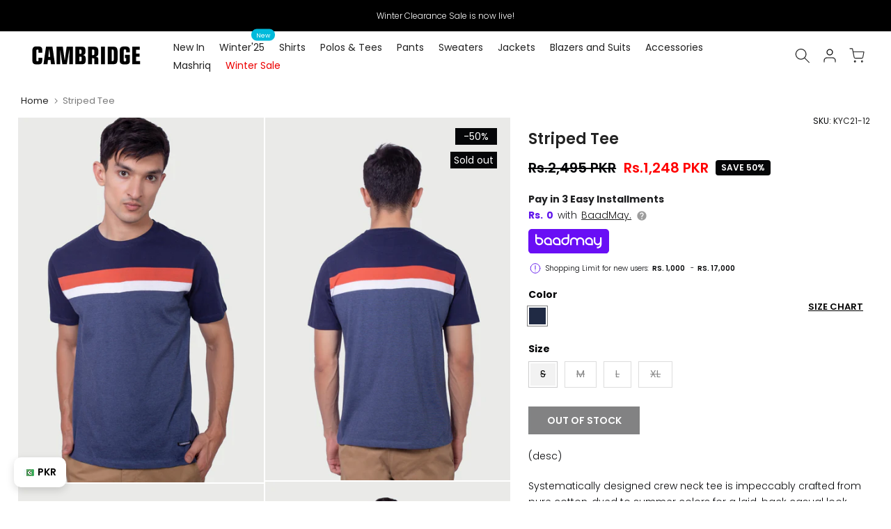

--- FILE ---
content_type: text/html; charset=utf-8
request_url: https://thecambridgeshop.com/products/yarndyed-kyc21-12
body_size: 51359
content:
<!doctype html><html class="t4sp-theme t4s-wrapper__full_width rtl_false swatch_color_style_2 pr_border_style_1 pr_img_effect_2 enable_eff_img1_true badge_shape_2 css_for_wis_app_true t4s-lzcus-true shadow_round_img_false t4s-header__inline is-remove-unavai-2 t4_compare_false t4s-cart-count-0 t4s-pr-ellipsis-true
 no-js" lang="en">
  <head>
<!-- noindex tag -->
    

    <meta charset="utf-8">
    <meta http-equiv="X-UA-Compatible" content="IE=edge">
    <meta name="viewport" content="width=device-width, initial-scale=1, height=device-height, minimum-scale=1.0, maximum-scale=1.0">
    <meta name="theme-color" content="#fff">
    <link rel="canonical" href="https://thecambridgeshop.com/products/yarndyed-kyc21-12">
    <link rel="preconnect" href="https://cdn.shopify.com" crossorigin><link rel="shortcut icon" type="image/png" href="//thecambridgeshop.com/cdn/shop/files/Untitled-4.png?v=1686911574&width=32"><title>Striped Tee</title>
    <meta name="description" content="(desc) Systematically designed crew neck tee is impeccably crafted from pure cotton, dyed to summer colors for a laid-back casual look. Yarn Dyed Stripes  Branding Flag label at the hem Lightweight Soft Feel (desc-end) (tab-1) Regular Fit (tab-1-end) (tab-2) 100% cotton crew neck yarn dyed tee. (tab-2-end) (tab-3) 100%"><meta name="keywords" content="Striped Tee, Cambridge Shop, thecambridgeshop.com"/><meta name="author" content="The4">

<meta property="og:site_name" content="Cambridge Shop">
<meta property="og:url" content="https://thecambridgeshop.com/products/yarndyed-kyc21-12">
<meta property="og:title" content="Striped Tee">
<meta property="og:type" content="product">
<meta property="og:description" content="(desc) Systematically designed crew neck tee is impeccably crafted from pure cotton, dyed to summer colors for a laid-back casual look. Yarn Dyed Stripes  Branding Flag label at the hem Lightweight Soft Feel (desc-end) (tab-1) Regular Fit (tab-1-end) (tab-2) 100% cotton crew neck yarn dyed tee. (tab-2-end) (tab-3) 100%"><meta property="og:image" content="http://thecambridgeshop.com/cdn/shop/products/IMG_3453.jpg?v=1749908379">
  <meta property="og:image:secure_url" content="https://thecambridgeshop.com/cdn/shop/products/IMG_3453.jpg?v=1749908379">
  <meta property="og:image:width" content="3178">
  <meta property="og:image:height" content="4797"><meta property="og:price:amount" content="1,248">
  <meta property="og:price:currency" content="PKR"><meta name="twitter:site" content="@cambridgeshop?lang=en"><meta name="twitter:card" content="summary_large_image">
<meta name="twitter:title" content="Striped Tee">
<meta name="twitter:description" content="(desc) Systematically designed crew neck tee is impeccably crafted from pure cotton, dyed to summer colors for a laid-back casual look. Yarn Dyed Stripes  Branding Flag label at the hem Lightweight Soft Feel (desc-end) (tab-1) Regular Fit (tab-1-end) (tab-2) 100% cotton crew neck yarn dyed tee. (tab-2-end) (tab-3) 100%"><!-- Organization Schema -->

<script type="application/ld+json">
{
  "@context": "https://schema.org",
  "@type": "Organization",
  "name": "Cambridge Shop",
  "url": "https://thecambridgeshop.com/",
  "description": "Cambridge is the most renowned premium men's clothing brand in Pakistan, offering high-quality and perfectly tailored men's fashion and accessories online.",
  "logo": "https://cdn.shopify.com/s/files/1/0283/5510/0758/files/Cambridge--01_1.svg?v=1687352092",
  "image": "https://thecambridgeshop.com/cdn/shop/files/Logo_c40dc94f-768c-40f2-b717-346272fc9460.png",
  "foundingDate": "1971",
  "subOrganization": {
	"@type": "Organization",
	"name": "Cambridge Shop Support",
	"url": "https://thecambridgeshop.com/pages/contact-us",
	"@id": "https://thecambridgeshop.com/pages/contact-us/#organization"
		},
  "contactPoint": {
    "@type": "ContactPoint",
    "telephone": "021-111-119-336",
    "email": "cs@thecambridgeshop.com",
    "contactType": "customer service",
    "availableLanguage": ["en","Urdu"]
  },
  "sameAs": [
    "https://www.facebook.com/cambridgeshop/",
    "https://www.instagram.com/thecambridgeshop/",
    "https://twitter.com/cambridgeshop",
    "https://www.youtube.com/channel/UCduEoxIC_wTNHQKVDCt0Wtw",
    "https://www.tiktok.com/@thecambridgeshop"
  ]
}
</script>
<!-- Organization Schema END -->

<!-- Search Schema -->

<script type="application/ld+json">
  {
  "@context": "http://schema.org",
  "@type": "WebSite",
  "url": "https://thecambridgeshop.com/",
  "potentialAction":
  {
  "@type": "SearchAction",
  "target": "https://thecambridgeshop.com/search?q={search_term_string}",
  "query": "required",
  "query-input":"required name=search_term_string"
  }
  }
</script>

<!-- Search Schema End -->

<!-- Web page Schema -->

<script type="application/ld+json">
	{
	"@context": "http://schema.org",
	"@id": "https://thecambridgeshop.com/#webpage",
	"@type": "WebPage",
	"url": "https://thecambridgeshop.com/",
	"name": "Cambridge Shop"
	}
</script>

<!-- Webpage Schema End -->



    

    

    <script src="//thecambridgeshop.com/cdn/shop/t/151/assets/lazysizes.min.js?v=83289260111445824691763015419" async="async"></script>

    <script src="//thecambridgeshop.com/cdn/shop/t/151/assets/global.js?v=78772765194856454771763015419" defer="defer"></script>
    <script id="fullpageScript" src="//thecambridgeshop.com/cdn/shop/t/151/assets/fullpage.min.js?v=139033882447583496941763015419" defer="defer"></script>

<link rel="preload" href="//thecambridgeshop.com/cdn/shop/t/151/assets/fullpage.min.css?v=70182566056681117231763015419" as="style" />
<link rel="stylesheet" href="//thecambridgeshop.com/cdn/shop/t/151/assets/fullpage.min.css?v=70182566056681117231763015419" />

    

<link rel="preload" href="https://cdnjs.cloudflare.com/ajax/libs/font-awesome/4.7.0/css/font-awesome.min.css" as="style" onload="this.onload=null;this.rel='stylesheet'">
<noscript>
    <link rel="stylesheet" href="https://cdnjs.cloudflare.com/ajax/libs/font-awesome/4.7.0/css/font-awesome.min.css">
</noscript>

    
    
<link rel="preload" href="//thecambridgeshop.com/cdn/shop/t/151/assets/pre_flickityt4s.min.css?v=71371876113336922081763015419" as="style"
      onload="this.onload=null;this.rel='stylesheet'">
<noscript>
    <link href="//thecambridgeshop.com/cdn/shop/t/151/assets/pre_flickityt4s.min.css?v=71371876113336922081763015419" rel="stylesheet" type="text/css" media="all" />
</noscript>

    <script>window.performance && window.performance.mark && window.performance.mark('shopify.content_for_header.start');</script><meta name="google-site-verification" content="8OdXfeqoxgkZtyHdXTH9VUBPbKqp12R986XxI9xNAYY">
<meta name="google-site-verification" content="8OdXfeqoxgkZtyHdXTH9VUBPbKqp12R986XxI9xNAYY">
<meta id="shopify-digital-wallet" name="shopify-digital-wallet" content="/28355100758/digital_wallets/dialog">
<link rel="alternate" type="application/json+oembed" href="https://thecambridgeshop.com/products/yarndyed-kyc21-12.oembed">
<script async="async" src="/checkouts/internal/preloads.js?locale=en-PK"></script>
<script id="shopify-features" type="application/json">{"accessToken":"226635466cbcc6a3cd5bf69600eb0c58","betas":["rich-media-storefront-analytics"],"domain":"thecambridgeshop.com","predictiveSearch":true,"shopId":28355100758,"locale":"en"}</script>
<script>var Shopify = Shopify || {};
Shopify.shop = "cambridge-shop.myshopify.com";
Shopify.locale = "en";
Shopify.currency = {"active":"PKR","rate":"1.0"};
Shopify.country = "PK";
Shopify.theme = {"name":"CAMBRIDGE | CURRENCY CODE UPDATE | 11-13-2025","id":181312258343,"schema_name":"cambridge","schema_version":"4.1.4","theme_store_id":null,"role":"main"};
Shopify.theme.handle = "null";
Shopify.theme.style = {"id":null,"handle":null};
Shopify.cdnHost = "thecambridgeshop.com/cdn";
Shopify.routes = Shopify.routes || {};
Shopify.routes.root = "/";</script>
<script type="module">!function(o){(o.Shopify=o.Shopify||{}).modules=!0}(window);</script>
<script>!function(o){function n(){var o=[];function n(){o.push(Array.prototype.slice.apply(arguments))}return n.q=o,n}var t=o.Shopify=o.Shopify||{};t.loadFeatures=n(),t.autoloadFeatures=n()}(window);</script>
<script id="shop-js-analytics" type="application/json">{"pageType":"product"}</script>
<script defer="defer" async type="module" src="//thecambridgeshop.com/cdn/shopifycloud/shop-js/modules/v2/client.init-shop-cart-sync_BdyHc3Nr.en.esm.js"></script>
<script defer="defer" async type="module" src="//thecambridgeshop.com/cdn/shopifycloud/shop-js/modules/v2/chunk.common_Daul8nwZ.esm.js"></script>
<script type="module">
  await import("//thecambridgeshop.com/cdn/shopifycloud/shop-js/modules/v2/client.init-shop-cart-sync_BdyHc3Nr.en.esm.js");
await import("//thecambridgeshop.com/cdn/shopifycloud/shop-js/modules/v2/chunk.common_Daul8nwZ.esm.js");

  window.Shopify.SignInWithShop?.initShopCartSync?.({"fedCMEnabled":true,"windoidEnabled":true});

</script>
<script>(function() {
  var isLoaded = false;
  function asyncLoad() {
    if (isLoaded) return;
    isLoaded = true;
    var urls = ["https:\/\/cseb.expertrec.com\/api\/js\/ci_common.js?id=5a612bc3b42d4e40bfa1b7253a36a846\u0026shop=cambridge-shop.myshopify.com","https:\/\/cdn.nfcube.com\/16bd79c4949af731fcb839cb88408558.js?shop=cambridge-shop.myshopify.com","https:\/\/live.bb.eight-cdn.com\/script.js?shop=cambridge-shop.myshopify.com","https:\/\/cdn-app.cart-bot.net\/public\/js\/append.js?shop=cambridge-shop.myshopify.com","https:\/\/cse.expertrec.com\/api\/js\/ci_common.js?id=5a612bc3b42d4e40bfa1b7253a36a846\u0026shop=cambridge-shop.myshopify.com","https:\/\/size-guides.esc-apps-cdn.com\/1739196760-app.cambridge-shop.myshopify.com.js?shop=cambridge-shop.myshopify.com"];
    for (var i = 0; i < urls.length; i++) {
      var s = document.createElement('script');
      s.type = 'text/javascript';
      s.async = true;
      s.src = urls[i];
      var x = document.getElementsByTagName('script')[0];
      x.parentNode.insertBefore(s, x);
    }
  };
  if(window.attachEvent) {
    window.attachEvent('onload', asyncLoad);
  } else {
    window.addEventListener('load', asyncLoad, false);
  }
})();</script>
<script id="__st">var __st={"a":28355100758,"offset":18000,"reqid":"99db43a9-4bec-40f2-8d63-b205142ace6f-1768984567","pageurl":"thecambridgeshop.com\/products\/yarndyed-kyc21-12","u":"4e3a6616a910","p":"product","rtyp":"product","rid":6760776859734};</script>
<script>window.ShopifyPaypalV4VisibilityTracking = true;</script>
<script id="form-persister">!function(){'use strict';const t='contact',e='new_comment',n=[[t,t],['blogs',e],['comments',e],[t,'customer']],o='password',r='form_key',c=['recaptcha-v3-token','g-recaptcha-response','h-captcha-response',o],s=()=>{try{return window.sessionStorage}catch{return}},i='__shopify_v',u=t=>t.elements[r],a=function(){const t=[...n].map((([t,e])=>`form[action*='/${t}']:not([data-nocaptcha='true']) input[name='form_type'][value='${e}']`)).join(',');var e;return e=t,()=>e?[...document.querySelectorAll(e)].map((t=>t.form)):[]}();function m(t){const e=u(t);a().includes(t)&&(!e||!e.value)&&function(t){try{if(!s())return;!function(t){const e=s();if(!e)return;const n=u(t);if(!n)return;const o=n.value;o&&e.removeItem(o)}(t);const e=Array.from(Array(32),(()=>Math.random().toString(36)[2])).join('');!function(t,e){u(t)||t.append(Object.assign(document.createElement('input'),{type:'hidden',name:r})),t.elements[r].value=e}(t,e),function(t,e){const n=s();if(!n)return;const r=[...t.querySelectorAll(`input[type='${o}']`)].map((({name:t})=>t)),u=[...c,...r],a={};for(const[o,c]of new FormData(t).entries())u.includes(o)||(a[o]=c);n.setItem(e,JSON.stringify({[i]:1,action:t.action,data:a}))}(t,e)}catch(e){console.error('failed to persist form',e)}}(t)}const f=t=>{if('true'===t.dataset.persistBound)return;const e=function(t,e){const n=function(t){return'function'==typeof t.submit?t.submit:HTMLFormElement.prototype.submit}(t).bind(t);return function(){let t;return()=>{t||(t=!0,(()=>{try{e(),n()}catch(t){(t=>{console.error('form submit failed',t)})(t)}})(),setTimeout((()=>t=!1),250))}}()}(t,(()=>{m(t)}));!function(t,e){if('function'==typeof t.submit&&'function'==typeof e)try{t.submit=e}catch{}}(t,e),t.addEventListener('submit',(t=>{t.preventDefault(),e()})),t.dataset.persistBound='true'};!function(){function t(t){const e=(t=>{const e=t.target;return e instanceof HTMLFormElement?e:e&&e.form})(t);e&&m(e)}document.addEventListener('submit',t),document.addEventListener('DOMContentLoaded',(()=>{const e=a();for(const t of e)f(t);var n;n=document.body,new window.MutationObserver((t=>{for(const e of t)if('childList'===e.type&&e.addedNodes.length)for(const t of e.addedNodes)1===t.nodeType&&'FORM'===t.tagName&&a().includes(t)&&f(t)})).observe(n,{childList:!0,subtree:!0,attributes:!1}),document.removeEventListener('submit',t)}))}()}();</script>
<script integrity="sha256-4kQ18oKyAcykRKYeNunJcIwy7WH5gtpwJnB7kiuLZ1E=" data-source-attribution="shopify.loadfeatures" defer="defer" src="//thecambridgeshop.com/cdn/shopifycloud/storefront/assets/storefront/load_feature-a0a9edcb.js" crossorigin="anonymous"></script>
<script data-source-attribution="shopify.dynamic_checkout.dynamic.init">var Shopify=Shopify||{};Shopify.PaymentButton=Shopify.PaymentButton||{isStorefrontPortableWallets:!0,init:function(){window.Shopify.PaymentButton.init=function(){};var t=document.createElement("script");t.src="https://thecambridgeshop.com/cdn/shopifycloud/portable-wallets/latest/portable-wallets.en.js",t.type="module",document.head.appendChild(t)}};
</script>
<script data-source-attribution="shopify.dynamic_checkout.buyer_consent">
  function portableWalletsHideBuyerConsent(e){var t=document.getElementById("shopify-buyer-consent"),n=document.getElementById("shopify-subscription-policy-button");t&&n&&(t.classList.add("hidden"),t.setAttribute("aria-hidden","true"),n.removeEventListener("click",e))}function portableWalletsShowBuyerConsent(e){var t=document.getElementById("shopify-buyer-consent"),n=document.getElementById("shopify-subscription-policy-button");t&&n&&(t.classList.remove("hidden"),t.removeAttribute("aria-hidden"),n.addEventListener("click",e))}window.Shopify?.PaymentButton&&(window.Shopify.PaymentButton.hideBuyerConsent=portableWalletsHideBuyerConsent,window.Shopify.PaymentButton.showBuyerConsent=portableWalletsShowBuyerConsent);
</script>
<script data-source-attribution="shopify.dynamic_checkout.cart.bootstrap">document.addEventListener("DOMContentLoaded",(function(){function t(){return document.querySelector("shopify-accelerated-checkout-cart, shopify-accelerated-checkout")}if(t())Shopify.PaymentButton.init();else{new MutationObserver((function(e,n){t()&&(Shopify.PaymentButton.init(),n.disconnect())})).observe(document.body,{childList:!0,subtree:!0})}}));
</script>

<script>window.performance && window.performance.mark && window.performance.mark('shopify.content_for_header.end');</script>
<link rel="preconnect" href="https://fonts.googleapis.com">
    <link rel="preconnect" href="https://fonts.gstatic.com" crossorigin><link rel="stylesheet" href="https://fonts.googleapis.com/css?family=Poppins:300,300i,400,400i,500,500i,600,600i,700,700i,800,800i|Libre+Baskerville:300,300i,400,400i,500,500i,600,600i,700,700i,800,800i&display=swap" media="print" onload="this.media='all'"><link href="//thecambridgeshop.com/cdn/shop/t/151/assets/base.css?v=113434674275285521271767339875" rel="stylesheet" type="text/css" media="all" /><style data-shopify>:root {
        
         /* CSS Variables */
        --wrapper-mw      : 1420px;
        --font-family-1   : Poppins;
        --font-family-2   : Poppins;
        --font-family-3   : Libre Baskerville;
        --font-body-family   : Poppins;
        --font-heading-family: Poppins;
       
        
        --t4s-success-color       : #428445;
        --t4s-success-color-rgb   : 66, 132, 69;
        --t4s-warning-color       : #e0b252;
        --t4s-warning-color-rgb   : 224, 178, 82;
        --t4s-error-color         : #EB001B;
        --t4s-error-color-rgb     : 235, 0, 27;
        --t4s-light-color         : #ffffff;
        --t4s-dark-color          : #222222;
        --t4s-highlight-color     : #ec0101;
        --t4s-tooltip-background  : #383838;
        --t4s-tooltip-color       : #fff;
        --primary-sw-color        : #333;
        --primary-sw-color-rgb    : 51, 51, 51;
        --border-sw-color         : #ddd;
        --secondary-sw-color      : #878787;
        --primary-price-color     : #ddd;
        --secondary-price-color   : #878787;
        
        --t4s-body-background     : #fff;
        --text-color              : #050608;
        --text-color-rgb          : 5, 6, 8;
        --heading-color           : #050608;
        --accent-color            : #050608;
        --accent-color-rgb        : 5, 6, 8;
        --accent-color-darken     : #000000;
        --accent-color-hover      : var(--accent-color-darken);
        --secondary-color         : #222;
        --secondary-color-rgb     : 34, 34, 34;
        --link-color              : #878787;
        --link-color-hover        : #050608;
        --border-color            : #ddd;
        --border-color-rgb        : 221, 221, 221;
        --border-primary-color    : #333;
        --button-background       : #222;
        --button-color            : #fff;
        --button-background-hover : #050608;
        --button-color-hover      : #fff;

        --sale-badge-background    : #050608;
        --sale-badge-color         : #fff;
        --new-badge-background     : #109533;
        --new-badge-color          : #fff;
        --preorder-badge-background: #0774d7;
        --preorder-badge-color     : #fff;
        --soldout-badge-background : #050608;
        --soldout-badge-color      : #fff;
        --custom-badge-background  : #00A500;
        --custom-badge-color       : #fff;/* Shopify related variables */
        --payment-terms-background-color: ;
        
        --lz-background: #f5f5f5;
        --lz-img: url("//thecambridgeshop.com/cdn/shop/t/151/assets/t4s_loader.svg?v=74692526743882098171763015419");--lz-img-cus: url("//thecambridgeshop.com/cdn/shop/files/Logo_c40dc94f-768c-40f2-b717-346272fc9460.png?v=1662474101&width=108");
        --lz-size-cus: 60px;}

    html {
      font-size: 62.5%;
      height: 100%;
    }

    body {
      margin: 0;
      overflow-x: hidden;
      font-size:14px;
      letter-spacing: 0px;
      color: var(--text-color);
      font-family: var(--font-body-family);
      line-height: 1.7;
      font-weight: 400;
      -webkit-font-smoothing: auto;
      -moz-osx-font-smoothing: auto;
    }
    /*
    @media screen and (min-width: 750px) {
      body {
        font-size: 1.6rem;
      }
    }
    */

    h1, h2, h3, h4, h5, h6, .t4s_as_title {
      color: var(--heading-color);
      font-family: var(--font-heading-family);
      line-height: 1.4;
      font-weight: 600;
      letter-spacing: 0px;
    }
    h1 { font-size: 37px }
    h2 { font-size: 29px }
    h3 { font-size: 23px }
    h4 { font-size: 18px }
    h5 { font-size: 17px }
    h6 { font-size: 15.5px }
    a,.t4s_as_link {
      /* font-family: var(--font-link-family); */
      color: var(--link-color);
    }
    a:hover,.t4s_as_link:hover {
      color: var(--link-color-hover);
    }
    button,
    input,
    optgroup,
    select,
    textarea {
      border-color: var(--border-color);
    }
    .t4s_as_button,
    button,
    input[type="button"]:not(.t4s-btn),
    input[type="reset"],
    input[type="submit"]:not(.t4s-btn) {
      font-family: var(--font-button-family);
      color: var(--button-color);
      background-color: var(--button-background);
      border-color: var(--button-background);
    }
    .t4s_as_button:hover,
    button:hover,
    input[type="button"]:not(.t4s-btn):hover, 
    input[type="reset"]:hover,
    input[type="submit"]:not(.t4s-btn):hover  {
      color: var(--button-color-hover);
      background-color: var(--button-background-hover);
      border-color: var(--button-background-hover);
    }
    
    .t4s-cp,.t4s-color-accent { color : var(--accent-color) }.t4s-ct,.t4s-color-text { color : var(--text-color) }.t4s-ch,.t4ss-color-heading { color : var(--heading-color) }.t4s-csecondary { color : var(--secondary-color) }
    
    .t4s-fnt-fm-1 {
      font-family: var(--font-family-1) !important;
    }
    .t4s-fnt-fm-2 {
      font-family: var(--font-family-2) !important;
    }
    .t4s-fnt-fm-3 {
      font-family: var(--font-family-3) !important;
    }
    .t4s-cr {
        color: var(--t4s-highlight-color);
    }
    .t4s-price__sale { color: var(--primary-price-color); }.t4s-fix-overflow.t4s-row { max-width: 100vw;margin-left: auto;margin-right: auto;}.lazyloadt4s-opt {opacity: 1 !important;transition: opacity 0s, transform 1s !important;}.t4s-d-block {display: block;}.t4s-d-none {display: none;}@media (min-width: 768px) {.t4s-d-md-block {display: block;}.t4s-d-md-none {display: none;}}@media (min-width: 1025px) {.t4s-d-lg-block {display: block;}.t4s-d-lg-none {display: none;}}</style><script>
 const t4sXMLHttpRequest = window.XMLHttpRequest, documentElementT4s = document.documentElement; documentElementT4s.className = documentElementT4s.className.replace('no-js', 'js');function loadImageT4s(_this) { _this.classList.add('lazyloadt4sed')};(function() { const matchMediaHoverT4s = (window.matchMedia('(-moz-touch-enabled: 1), (hover: none)')).matches; documentElementT4s.className += ((window.CSS && window.CSS.supports('(position: sticky) or (position: -webkit-sticky)')) ? ' t4sp-sticky' : ' t4sp-no-sticky'); documentElementT4s.className += matchMediaHoverT4s ? ' t4sp-no-hover' : ' t4sp-hover'; window.onpageshow = function() { if (performance.navigation.type === 2) {document.dispatchEvent(new CustomEvent('cart:refresh'))} }; if (!matchMediaHoverT4s && window.width > 1024) { document.addEventListener('mousemove', function(evt) { documentElementT4s.classList.replace('t4sp-no-hover','t4sp-hover'); document.dispatchEvent(new CustomEvent('theme:hover')); }, {once : true} ); } }());</script>

<style>
  /* Agar Cambridge class hai aur category mashriq hai → show */
li.Cambridge[data-category="mashriq"] {
  display: block !important;
}

/* Agar mashriq class hai aur category cambridge hai → hide */
li.mashriq[data-category="cambridge"] {
  display: none !important;
}
li.mashriq[data-category="mashriq"] {
  display: none !important;
}

/* Agar mashriq class hai aur category cambridge hai → show */
li.mashriq[data-category="cambridge"] {
  display: block !important;
}

/* Agar Cambridge class hai aur category mashriq hai → hide */
li.Cambridge[data-category="cambridge"] {
  display: none !important;
}
</style>
<style>
  /* default hidden rakho sabko */
  li.Cambridge,
  li.mashriq {
    display: none !important;
  }
</style>

<script>
  document.addEventListener("DOMContentLoaded", function () {
    // cookie ya data se active category le lo
    const activeCategory = getCookie("activeCategory"); // tumhari logic se
    console.log("active category:", activeCategory);

    // sare Cambridge aur Mashriq items nikal lo
    const cambridgeItems = document.querySelectorAll("li.Cambridge");
    const mashriqItems = document.querySelectorAll("li.mashriq");

    // pehle sabko hide karo
    cambridgeItems.forEach((el) => (el.style.display = "none"));
    mashriqItems.forEach((el) => (el.style.display = "none"));

    // condition ke hisaab se show karo
    if (activeCategory === "mashriq") {
      document
        .querySelectorAll('li.Cambridge[data-category="mashriq"]')
        .forEach((el) => (el.style.display = "block"));
    }

    if (activeCategory === "cambridge") {
      document
        .querySelectorAll('li.mashriq[data-category="cambridge"]')
        .forEach((el) => (el.style.display = "block"));
    }
  });

  // helper function cookie se value lene ke liye
  function getCookie(name) {
    const value = `; ${document.cookie}`;
    const parts = value.split(`; ${name}=`);
    if (parts.length === 2) return parts.pop().split(";").shift();
    return null;
  }
</script>
  <!-- BEGIN app block: shopify://apps/savyour-affiliate-partner/blocks/savyour-block/eb73ccea-1cdf-4a4f-a017-4cde050edcf0 --><script type='text/javascript'>
    !function () {
        'savyour' in window || (window.savyour = function () { window.savyour.q.push(arguments)
        }, window.savyour.q = []); var e = (new Date).getTime();
        const n = document.createElement('script');
        n.src = 'https://affiliate.savyour.com.pk/sap.min.js?v=' + e, n.async = !0, n.defer = !0;
        const t = document.getElementsByTagName('script')[0];
        t.parentNode.insertBefore(n, t)
    }();
    savyour('init', '4a39384b6d2f566d4c4a6b42376d742b6244325874673d3d');
    document.cookie = "sy-store-auth-key=" + "4a39384b6d2f566d4c4a6b42376d742b6244325874673d3d" + "; SameSite=Lax; path=/";
</script>

<!-- END app block --><link href="https://monorail-edge.shopifysvc.com" rel="dns-prefetch">
<script>(function(){if ("sendBeacon" in navigator && "performance" in window) {try {var session_token_from_headers = performance.getEntriesByType('navigation')[0].serverTiming.find(x => x.name == '_s').description;} catch {var session_token_from_headers = undefined;}var session_cookie_matches = document.cookie.match(/_shopify_s=([^;]*)/);var session_token_from_cookie = session_cookie_matches && session_cookie_matches.length === 2 ? session_cookie_matches[1] : "";var session_token = session_token_from_headers || session_token_from_cookie || "";function handle_abandonment_event(e) {var entries = performance.getEntries().filter(function(entry) {return /monorail-edge.shopifysvc.com/.test(entry.name);});if (!window.abandonment_tracked && entries.length === 0) {window.abandonment_tracked = true;var currentMs = Date.now();var navigation_start = performance.timing.navigationStart;var payload = {shop_id: 28355100758,url: window.location.href,navigation_start,duration: currentMs - navigation_start,session_token,page_type: "product"};window.navigator.sendBeacon("https://monorail-edge.shopifysvc.com/v1/produce", JSON.stringify({schema_id: "online_store_buyer_site_abandonment/1.1",payload: payload,metadata: {event_created_at_ms: currentMs,event_sent_at_ms: currentMs}}));}}window.addEventListener('pagehide', handle_abandonment_event);}}());</script>
<script id="web-pixels-manager-setup">(function e(e,d,r,n,o){if(void 0===o&&(o={}),!Boolean(null===(a=null===(i=window.Shopify)||void 0===i?void 0:i.analytics)||void 0===a?void 0:a.replayQueue)){var i,a;window.Shopify=window.Shopify||{};var t=window.Shopify;t.analytics=t.analytics||{};var s=t.analytics;s.replayQueue=[],s.publish=function(e,d,r){return s.replayQueue.push([e,d,r]),!0};try{self.performance.mark("wpm:start")}catch(e){}var l=function(){var e={modern:/Edge?\/(1{2}[4-9]|1[2-9]\d|[2-9]\d{2}|\d{4,})\.\d+(\.\d+|)|Firefox\/(1{2}[4-9]|1[2-9]\d|[2-9]\d{2}|\d{4,})\.\d+(\.\d+|)|Chrom(ium|e)\/(9{2}|\d{3,})\.\d+(\.\d+|)|(Maci|X1{2}).+ Version\/(15\.\d+|(1[6-9]|[2-9]\d|\d{3,})\.\d+)([,.]\d+|)( \(\w+\)|)( Mobile\/\w+|) Safari\/|Chrome.+OPR\/(9{2}|\d{3,})\.\d+\.\d+|(CPU[ +]OS|iPhone[ +]OS|CPU[ +]iPhone|CPU IPhone OS|CPU iPad OS)[ +]+(15[._]\d+|(1[6-9]|[2-9]\d|\d{3,})[._]\d+)([._]\d+|)|Android:?[ /-](13[3-9]|1[4-9]\d|[2-9]\d{2}|\d{4,})(\.\d+|)(\.\d+|)|Android.+Firefox\/(13[5-9]|1[4-9]\d|[2-9]\d{2}|\d{4,})\.\d+(\.\d+|)|Android.+Chrom(ium|e)\/(13[3-9]|1[4-9]\d|[2-9]\d{2}|\d{4,})\.\d+(\.\d+|)|SamsungBrowser\/([2-9]\d|\d{3,})\.\d+/,legacy:/Edge?\/(1[6-9]|[2-9]\d|\d{3,})\.\d+(\.\d+|)|Firefox\/(5[4-9]|[6-9]\d|\d{3,})\.\d+(\.\d+|)|Chrom(ium|e)\/(5[1-9]|[6-9]\d|\d{3,})\.\d+(\.\d+|)([\d.]+$|.*Safari\/(?![\d.]+ Edge\/[\d.]+$))|(Maci|X1{2}).+ Version\/(10\.\d+|(1[1-9]|[2-9]\d|\d{3,})\.\d+)([,.]\d+|)( \(\w+\)|)( Mobile\/\w+|) Safari\/|Chrome.+OPR\/(3[89]|[4-9]\d|\d{3,})\.\d+\.\d+|(CPU[ +]OS|iPhone[ +]OS|CPU[ +]iPhone|CPU IPhone OS|CPU iPad OS)[ +]+(10[._]\d+|(1[1-9]|[2-9]\d|\d{3,})[._]\d+)([._]\d+|)|Android:?[ /-](13[3-9]|1[4-9]\d|[2-9]\d{2}|\d{4,})(\.\d+|)(\.\d+|)|Mobile Safari.+OPR\/([89]\d|\d{3,})\.\d+\.\d+|Android.+Firefox\/(13[5-9]|1[4-9]\d|[2-9]\d{2}|\d{4,})\.\d+(\.\d+|)|Android.+Chrom(ium|e)\/(13[3-9]|1[4-9]\d|[2-9]\d{2}|\d{4,})\.\d+(\.\d+|)|Android.+(UC? ?Browser|UCWEB|U3)[ /]?(15\.([5-9]|\d{2,})|(1[6-9]|[2-9]\d|\d{3,})\.\d+)\.\d+|SamsungBrowser\/(5\.\d+|([6-9]|\d{2,})\.\d+)|Android.+MQ{2}Browser\/(14(\.(9|\d{2,})|)|(1[5-9]|[2-9]\d|\d{3,})(\.\d+|))(\.\d+|)|K[Aa][Ii]OS\/(3\.\d+|([4-9]|\d{2,})\.\d+)(\.\d+|)/},d=e.modern,r=e.legacy,n=navigator.userAgent;return n.match(d)?"modern":n.match(r)?"legacy":"unknown"}(),u="modern"===l?"modern":"legacy",c=(null!=n?n:{modern:"",legacy:""})[u],f=function(e){return[e.baseUrl,"/wpm","/b",e.hashVersion,"modern"===e.buildTarget?"m":"l",".js"].join("")}({baseUrl:d,hashVersion:r,buildTarget:u}),m=function(e){var d=e.version,r=e.bundleTarget,n=e.surface,o=e.pageUrl,i=e.monorailEndpoint;return{emit:function(e){var a=e.status,t=e.errorMsg,s=(new Date).getTime(),l=JSON.stringify({metadata:{event_sent_at_ms:s},events:[{schema_id:"web_pixels_manager_load/3.1",payload:{version:d,bundle_target:r,page_url:o,status:a,surface:n,error_msg:t},metadata:{event_created_at_ms:s}}]});if(!i)return console&&console.warn&&console.warn("[Web Pixels Manager] No Monorail endpoint provided, skipping logging."),!1;try{return self.navigator.sendBeacon.bind(self.navigator)(i,l)}catch(e){}var u=new XMLHttpRequest;try{return u.open("POST",i,!0),u.setRequestHeader("Content-Type","text/plain"),u.send(l),!0}catch(e){return console&&console.warn&&console.warn("[Web Pixels Manager] Got an unhandled error while logging to Monorail."),!1}}}}({version:r,bundleTarget:l,surface:e.surface,pageUrl:self.location.href,monorailEndpoint:e.monorailEndpoint});try{o.browserTarget=l,function(e){var d=e.src,r=e.async,n=void 0===r||r,o=e.onload,i=e.onerror,a=e.sri,t=e.scriptDataAttributes,s=void 0===t?{}:t,l=document.createElement("script"),u=document.querySelector("head"),c=document.querySelector("body");if(l.async=n,l.src=d,a&&(l.integrity=a,l.crossOrigin="anonymous"),s)for(var f in s)if(Object.prototype.hasOwnProperty.call(s,f))try{l.dataset[f]=s[f]}catch(e){}if(o&&l.addEventListener("load",o),i&&l.addEventListener("error",i),u)u.appendChild(l);else{if(!c)throw new Error("Did not find a head or body element to append the script");c.appendChild(l)}}({src:f,async:!0,onload:function(){if(!function(){var e,d;return Boolean(null===(d=null===(e=window.Shopify)||void 0===e?void 0:e.analytics)||void 0===d?void 0:d.initialized)}()){var d=window.webPixelsManager.init(e)||void 0;if(d){var r=window.Shopify.analytics;r.replayQueue.forEach((function(e){var r=e[0],n=e[1],o=e[2];d.publishCustomEvent(r,n,o)})),r.replayQueue=[],r.publish=d.publishCustomEvent,r.visitor=d.visitor,r.initialized=!0}}},onerror:function(){return m.emit({status:"failed",errorMsg:"".concat(f," has failed to load")})},sri:function(e){var d=/^sha384-[A-Za-z0-9+/=]+$/;return"string"==typeof e&&d.test(e)}(c)?c:"",scriptDataAttributes:o}),m.emit({status:"loading"})}catch(e){m.emit({status:"failed",errorMsg:(null==e?void 0:e.message)||"Unknown error"})}}})({shopId: 28355100758,storefrontBaseUrl: "https://thecambridgeshop.com",extensionsBaseUrl: "https://extensions.shopifycdn.com/cdn/shopifycloud/web-pixels-manager",monorailEndpoint: "https://monorail-edge.shopifysvc.com/unstable/produce_batch",surface: "storefront-renderer",enabledBetaFlags: ["2dca8a86"],webPixelsConfigList: [{"id":"804127015","configuration":"{\"config\":\"{\\\"pixel_id\\\":\\\"G-HSP98J7X1T\\\",\\\"gtag_events\\\":[{\\\"type\\\":\\\"search\\\",\\\"action_label\\\":[\\\"G-HSP98J7X1T\\\",\\\"AW-458701732\\\/1vQsCOzqtu0BEKT33NoB\\\"]},{\\\"type\\\":\\\"begin_checkout\\\",\\\"action_label\\\":[\\\"G-HSP98J7X1T\\\",\\\"AW-458701732\\\/t7IwCOnqtu0BEKT33NoB\\\"]},{\\\"type\\\":\\\"view_item\\\",\\\"action_label\\\":[\\\"G-HSP98J7X1T\\\",\\\"AW-458701732\\\/Vt-RCOPqtu0BEKT33NoB\\\",\\\"MC-8HRN89E5FS\\\"]},{\\\"type\\\":\\\"purchase\\\",\\\"action_label\\\":[\\\"G-HSP98J7X1T\\\",\\\"AW-458701732\\\/6vtiCODqtu0BEKT33NoB\\\",\\\"MC-8HRN89E5FS\\\"]},{\\\"type\\\":\\\"page_view\\\",\\\"action_label\\\":[\\\"G-HSP98J7X1T\\\",\\\"AW-458701732\\\/IhcmCN3qtu0BEKT33NoB\\\",\\\"MC-8HRN89E5FS\\\"]},{\\\"type\\\":\\\"add_payment_info\\\",\\\"action_label\\\":[\\\"G-HSP98J7X1T\\\",\\\"AW-458701732\\\/IMU7CO_qtu0BEKT33NoB\\\"]},{\\\"type\\\":\\\"add_to_cart\\\",\\\"action_label\\\":[\\\"G-HSP98J7X1T\\\",\\\"AW-458701732\\\/RQ1jCObqtu0BEKT33NoB\\\"]}],\\\"enable_monitoring_mode\\\":false}\"}","eventPayloadVersion":"v1","runtimeContext":"OPEN","scriptVersion":"b2a88bafab3e21179ed38636efcd8a93","type":"APP","apiClientId":1780363,"privacyPurposes":[],"dataSharingAdjustments":{"protectedCustomerApprovalScopes":["read_customer_address","read_customer_email","read_customer_name","read_customer_personal_data","read_customer_phone"]}},{"id":"323223847","configuration":"{\"pixel_id\":\"304180560657255\",\"pixel_type\":\"facebook_pixel\",\"metaapp_system_user_token\":\"-\"}","eventPayloadVersion":"v1","runtimeContext":"OPEN","scriptVersion":"ca16bc87fe92b6042fbaa3acc2fbdaa6","type":"APP","apiClientId":2329312,"privacyPurposes":["ANALYTICS","MARKETING","SALE_OF_DATA"],"dataSharingAdjustments":{"protectedCustomerApprovalScopes":["read_customer_address","read_customer_email","read_customer_name","read_customer_personal_data","read_customer_phone"]}},{"id":"shopify-app-pixel","configuration":"{}","eventPayloadVersion":"v1","runtimeContext":"STRICT","scriptVersion":"0450","apiClientId":"shopify-pixel","type":"APP","privacyPurposes":["ANALYTICS","MARKETING"]},{"id":"shopify-custom-pixel","eventPayloadVersion":"v1","runtimeContext":"LAX","scriptVersion":"0450","apiClientId":"shopify-pixel","type":"CUSTOM","privacyPurposes":["ANALYTICS","MARKETING"]}],isMerchantRequest: false,initData: {"shop":{"name":"Cambridge Shop","paymentSettings":{"currencyCode":"PKR"},"myshopifyDomain":"cambridge-shop.myshopify.com","countryCode":"PK","storefrontUrl":"https:\/\/thecambridgeshop.com"},"customer":null,"cart":null,"checkout":null,"productVariants":[{"price":{"amount":1247.5,"currencyCode":"PKR"},"product":{"title":"Striped Tee","vendor":"Tees","id":"6760776859734","untranslatedTitle":"Striped Tee","url":"\/products\/yarndyed-kyc21-12","type":"YARN DYED CREW NECK"},"id":"45739945361703","image":{"src":"\/\/thecambridgeshop.com\/cdn\/shop\/products\/IMG_3453.jpg?v=1749908379"},"sku":"KYC21-12","title":"Navy Blue \/ S","untranslatedTitle":"Navy Blue \/ S"},{"price":{"amount":1247.5,"currencyCode":"PKR"},"product":{"title":"Striped Tee","vendor":"Tees","id":"6760776859734","untranslatedTitle":"Striped Tee","url":"\/products\/yarndyed-kyc21-12","type":"YARN DYED CREW NECK"},"id":"45739945394471","image":{"src":"\/\/thecambridgeshop.com\/cdn\/shop\/products\/IMG_3453.jpg?v=1749908379"},"sku":"KYC21-12","title":"Navy Blue \/ M","untranslatedTitle":"Navy Blue \/ M"},{"price":{"amount":1247.5,"currencyCode":"PKR"},"product":{"title":"Striped Tee","vendor":"Tees","id":"6760776859734","untranslatedTitle":"Striped Tee","url":"\/products\/yarndyed-kyc21-12","type":"YARN DYED CREW NECK"},"id":"45739945427239","image":{"src":"\/\/thecambridgeshop.com\/cdn\/shop\/products\/IMG_3453.jpg?v=1749908379"},"sku":"KYC21-12","title":"Navy Blue \/ L","untranslatedTitle":"Navy Blue \/ L"},{"price":{"amount":1247.5,"currencyCode":"PKR"},"product":{"title":"Striped Tee","vendor":"Tees","id":"6760776859734","untranslatedTitle":"Striped Tee","url":"\/products\/yarndyed-kyc21-12","type":"YARN DYED CREW NECK"},"id":"45739945460007","image":{"src":"\/\/thecambridgeshop.com\/cdn\/shop\/products\/IMG_3453.jpg?v=1749908379"},"sku":"KYC21-12","title":"Navy Blue \/ XL","untranslatedTitle":"Navy Blue \/ XL"}],"purchasingCompany":null},},"https://thecambridgeshop.com/cdn","fcfee988w5aeb613cpc8e4bc33m6693e112",{"modern":"","legacy":""},{"shopId":"28355100758","storefrontBaseUrl":"https:\/\/thecambridgeshop.com","extensionBaseUrl":"https:\/\/extensions.shopifycdn.com\/cdn\/shopifycloud\/web-pixels-manager","surface":"storefront-renderer","enabledBetaFlags":"[\"2dca8a86\"]","isMerchantRequest":"false","hashVersion":"fcfee988w5aeb613cpc8e4bc33m6693e112","publish":"custom","events":"[[\"page_viewed\",{}],[\"product_viewed\",{\"productVariant\":{\"price\":{\"amount\":1247.5,\"currencyCode\":\"PKR\"},\"product\":{\"title\":\"Striped Tee\",\"vendor\":\"Tees\",\"id\":\"6760776859734\",\"untranslatedTitle\":\"Striped Tee\",\"url\":\"\/products\/yarndyed-kyc21-12\",\"type\":\"YARN DYED CREW NECK\"},\"id\":\"45739945361703\",\"image\":{\"src\":\"\/\/thecambridgeshop.com\/cdn\/shop\/products\/IMG_3453.jpg?v=1749908379\"},\"sku\":\"KYC21-12\",\"title\":\"Navy Blue \/ S\",\"untranslatedTitle\":\"Navy Blue \/ S\"}}]]"});</script><script>
  window.ShopifyAnalytics = window.ShopifyAnalytics || {};
  window.ShopifyAnalytics.meta = window.ShopifyAnalytics.meta || {};
  window.ShopifyAnalytics.meta.currency = 'PKR';
  var meta = {"product":{"id":6760776859734,"gid":"gid:\/\/shopify\/Product\/6760776859734","vendor":"Tees","type":"YARN DYED CREW NECK","handle":"yarndyed-kyc21-12","variants":[{"id":45739945361703,"price":124750,"name":"Striped Tee - Navy Blue \/ S","public_title":"Navy Blue \/ S","sku":"KYC21-12"},{"id":45739945394471,"price":124750,"name":"Striped Tee - Navy Blue \/ M","public_title":"Navy Blue \/ M","sku":"KYC21-12"},{"id":45739945427239,"price":124750,"name":"Striped Tee - Navy Blue \/ L","public_title":"Navy Blue \/ L","sku":"KYC21-12"},{"id":45739945460007,"price":124750,"name":"Striped Tee - Navy Blue \/ XL","public_title":"Navy Blue \/ XL","sku":"KYC21-12"}],"remote":false},"page":{"pageType":"product","resourceType":"product","resourceId":6760776859734,"requestId":"99db43a9-4bec-40f2-8d63-b205142ace6f-1768984567"}};
  for (var attr in meta) {
    window.ShopifyAnalytics.meta[attr] = meta[attr];
  }
</script>
<script class="analytics">
  (function () {
    var customDocumentWrite = function(content) {
      var jquery = null;

      if (window.jQuery) {
        jquery = window.jQuery;
      } else if (window.Checkout && window.Checkout.$) {
        jquery = window.Checkout.$;
      }

      if (jquery) {
        jquery('body').append(content);
      }
    };

    var hasLoggedConversion = function(token) {
      if (token) {
        return document.cookie.indexOf('loggedConversion=' + token) !== -1;
      }
      return false;
    }

    var setCookieIfConversion = function(token) {
      if (token) {
        var twoMonthsFromNow = new Date(Date.now());
        twoMonthsFromNow.setMonth(twoMonthsFromNow.getMonth() + 2);

        document.cookie = 'loggedConversion=' + token + '; expires=' + twoMonthsFromNow;
      }
    }

    var trekkie = window.ShopifyAnalytics.lib = window.trekkie = window.trekkie || [];
    if (trekkie.integrations) {
      return;
    }
    trekkie.methods = [
      'identify',
      'page',
      'ready',
      'track',
      'trackForm',
      'trackLink'
    ];
    trekkie.factory = function(method) {
      return function() {
        var args = Array.prototype.slice.call(arguments);
        args.unshift(method);
        trekkie.push(args);
        return trekkie;
      };
    };
    for (var i = 0; i < trekkie.methods.length; i++) {
      var key = trekkie.methods[i];
      trekkie[key] = trekkie.factory(key);
    }
    trekkie.load = function(config) {
      trekkie.config = config || {};
      trekkie.config.initialDocumentCookie = document.cookie;
      var first = document.getElementsByTagName('script')[0];
      var script = document.createElement('script');
      script.type = 'text/javascript';
      script.onerror = function(e) {
        var scriptFallback = document.createElement('script');
        scriptFallback.type = 'text/javascript';
        scriptFallback.onerror = function(error) {
                var Monorail = {
      produce: function produce(monorailDomain, schemaId, payload) {
        var currentMs = new Date().getTime();
        var event = {
          schema_id: schemaId,
          payload: payload,
          metadata: {
            event_created_at_ms: currentMs,
            event_sent_at_ms: currentMs
          }
        };
        return Monorail.sendRequest("https://" + monorailDomain + "/v1/produce", JSON.stringify(event));
      },
      sendRequest: function sendRequest(endpointUrl, payload) {
        // Try the sendBeacon API
        if (window && window.navigator && typeof window.navigator.sendBeacon === 'function' && typeof window.Blob === 'function' && !Monorail.isIos12()) {
          var blobData = new window.Blob([payload], {
            type: 'text/plain'
          });

          if (window.navigator.sendBeacon(endpointUrl, blobData)) {
            return true;
          } // sendBeacon was not successful

        } // XHR beacon

        var xhr = new XMLHttpRequest();

        try {
          xhr.open('POST', endpointUrl);
          xhr.setRequestHeader('Content-Type', 'text/plain');
          xhr.send(payload);
        } catch (e) {
          console.log(e);
        }

        return false;
      },
      isIos12: function isIos12() {
        return window.navigator.userAgent.lastIndexOf('iPhone; CPU iPhone OS 12_') !== -1 || window.navigator.userAgent.lastIndexOf('iPad; CPU OS 12_') !== -1;
      }
    };
    Monorail.produce('monorail-edge.shopifysvc.com',
      'trekkie_storefront_load_errors/1.1',
      {shop_id: 28355100758,
      theme_id: 181312258343,
      app_name: "storefront",
      context_url: window.location.href,
      source_url: "//thecambridgeshop.com/cdn/s/trekkie.storefront.cd680fe47e6c39ca5d5df5f0a32d569bc48c0f27.min.js"});

        };
        scriptFallback.async = true;
        scriptFallback.src = '//thecambridgeshop.com/cdn/s/trekkie.storefront.cd680fe47e6c39ca5d5df5f0a32d569bc48c0f27.min.js';
        first.parentNode.insertBefore(scriptFallback, first);
      };
      script.async = true;
      script.src = '//thecambridgeshop.com/cdn/s/trekkie.storefront.cd680fe47e6c39ca5d5df5f0a32d569bc48c0f27.min.js';
      first.parentNode.insertBefore(script, first);
    };
    trekkie.load(
      {"Trekkie":{"appName":"storefront","development":false,"defaultAttributes":{"shopId":28355100758,"isMerchantRequest":null,"themeId":181312258343,"themeCityHash":"3382905630889499549","contentLanguage":"en","currency":"PKR"},"isServerSideCookieWritingEnabled":true,"monorailRegion":"shop_domain","enabledBetaFlags":["65f19447"]},"Session Attribution":{},"S2S":{"facebookCapiEnabled":true,"source":"trekkie-storefront-renderer","apiClientId":580111}}
    );

    var loaded = false;
    trekkie.ready(function() {
      if (loaded) return;
      loaded = true;

      window.ShopifyAnalytics.lib = window.trekkie;

      var originalDocumentWrite = document.write;
      document.write = customDocumentWrite;
      try { window.ShopifyAnalytics.merchantGoogleAnalytics.call(this); } catch(error) {};
      document.write = originalDocumentWrite;

      window.ShopifyAnalytics.lib.page(null,{"pageType":"product","resourceType":"product","resourceId":6760776859734,"requestId":"99db43a9-4bec-40f2-8d63-b205142ace6f-1768984567","shopifyEmitted":true});

      var match = window.location.pathname.match(/checkouts\/(.+)\/(thank_you|post_purchase)/)
      var token = match? match[1]: undefined;
      if (!hasLoggedConversion(token)) {
        setCookieIfConversion(token);
        window.ShopifyAnalytics.lib.track("Viewed Product",{"currency":"PKR","variantId":45739945361703,"productId":6760776859734,"productGid":"gid:\/\/shopify\/Product\/6760776859734","name":"Striped Tee - Navy Blue \/ S","price":"1247.50","sku":"KYC21-12","brand":"Tees","variant":"Navy Blue \/ S","category":"YARN DYED CREW NECK","nonInteraction":true,"remote":false},undefined,undefined,{"shopifyEmitted":true});
      window.ShopifyAnalytics.lib.track("monorail:\/\/trekkie_storefront_viewed_product\/1.1",{"currency":"PKR","variantId":45739945361703,"productId":6760776859734,"productGid":"gid:\/\/shopify\/Product\/6760776859734","name":"Striped Tee - Navy Blue \/ S","price":"1247.50","sku":"KYC21-12","brand":"Tees","variant":"Navy Blue \/ S","category":"YARN DYED CREW NECK","nonInteraction":true,"remote":false,"referer":"https:\/\/thecambridgeshop.com\/products\/yarndyed-kyc21-12"});
      }
    });


        var eventsListenerScript = document.createElement('script');
        eventsListenerScript.async = true;
        eventsListenerScript.src = "//thecambridgeshop.com/cdn/shopifycloud/storefront/assets/shop_events_listener-3da45d37.js";
        document.getElementsByTagName('head')[0].appendChild(eventsListenerScript);

})();</script>
  <script>
  if (!window.ga || (window.ga && typeof window.ga !== 'function')) {
    window.ga = function ga() {
      (window.ga.q = window.ga.q || []).push(arguments);
      if (window.Shopify && window.Shopify.analytics && typeof window.Shopify.analytics.publish === 'function') {
        window.Shopify.analytics.publish("ga_stub_called", {}, {sendTo: "google_osp_migration"});
      }
      console.error("Shopify's Google Analytics stub called with:", Array.from(arguments), "\nSee https://help.shopify.com/manual/promoting-marketing/pixels/pixel-migration#google for more information.");
    };
    if (window.Shopify && window.Shopify.analytics && typeof window.Shopify.analytics.publish === 'function') {
      window.Shopify.analytics.publish("ga_stub_initialized", {}, {sendTo: "google_osp_migration"});
    }
  }
</script>
<script
  defer
  src="https://thecambridgeshop.com/cdn/shopifycloud/perf-kit/shopify-perf-kit-3.0.4.min.js"
  data-application="storefront-renderer"
  data-shop-id="28355100758"
  data-render-region="gcp-us-central1"
  data-page-type="product"
  data-theme-instance-id="181312258343"
  data-theme-name="cambridge"
  data-theme-version="4.1.4"
  data-monorail-region="shop_domain"
  data-resource-timing-sampling-rate="10"
  data-shs="true"
  data-shs-beacon="true"
  data-shs-export-with-fetch="true"
  data-shs-logs-sample-rate="1"
  data-shs-beacon-endpoint="https://thecambridgeshop.com/api/collect"
></script>
</head>

  <body class="template-product ">
    <!-- ===================== FIXED CURRENCY DROPDOWN ===================== -->

<style>
  .fixed-currency-dropdown{
    display:none;
  }
 @media (min-width: 1024px) {
  .fixed-currency-dropdown {
    display:block;
    position: fixed;
    bottom: 20px; /* distance from bottom */
    left: 20px;   /* distance from left */
    z-index: 9999;
    background: #fff;
    border-radius: 10px;
    box-shadow: 0 4px 12px rgba(0, 0, 0, 0.15);
    padding: 10px 14px;
    display: flex;
    align-items: center;
    gap: 10px;
    transition: all 0.3s ease;
    cursor: pointer;
  }

  .fixed-currency-dropdown:hover {
    transform: translateY(-3px);
  }

  .fixed-currency-dropdown li {
    list-style: none;
  }

  .fixed-currency-dropdown a {
    color: #000;
    font-size: 14px;
    font-weight: 600;
    text-decoration: none;
  }

  .fixed-currency-dropdown ul {
    background: #fff;
    border-radius: 6px;
    margin:0px;
    padding:0px;
  }

  .fixed-currency-dropdown .t4s-currencies__current {
    display: flex;
    align-items: center;
    gap: 6px;
  }
  .currency-hide{
    display:none;
  }
  ul.t4s-sub-menu.\33 .currency-box.currency-show {
    position: absolute;
    top: -150px;
    width: 100%;
    padding: 10px;
    right: 0px;
    margin: 0px;
}

  }
</style>

<div class="fixed-currency-dropdown currency-select">
  <ul>
<link rel="preload" href="//thecambridgeshop.com/cdn/shop/t/151/assets/currencies.min.css?v=140588751617638062811763015419" as="style"
        onload="this.onload=null;this.rel='stylesheet'">
  <noscript>
      <link href="//thecambridgeshop.com/cdn/shop/t/151/assets/currencies.min.css?v=140588751617638062811763015419" rel="stylesheet" type="text/css" media="all" />
  </noscript><li
        data-currency-wrap
        id="item_mb_cur"
        class="t4s-menu-item t4s-item-level-0 t4s-menu-item-has-children t4s-only_icon_false t4s-currencies"
        
      >
        
        <a rel="nofollow" data-no-instant 
          ><span
            data-flagst4="sm"
            data-current
            class="t4s-currencies__current t4s-d-inline-block flagst4 lazyloadt4s flagst4-PKR"
          >PKR</span></a
        >
        <ul class="t4s-sub-menu 3 currency-box currency-hide">
          <li>
            <a
              data-flagst4="sm"
              data-currency-item
              class="t4s-currency-item flagst4 lazyloadt4s t4s-d-none"
              href="/"
              data-no-instant
              rel="nofollow"
              data-currency-temp
            ></a>
          </li><li>
              <a
                data-flagst4="sm"
                data-currency-item
                class="t4s-currency-item flagst4 lazyloadt4s flagst4-PKR is--selected"
                href="/"
                data-no-instant
                rel="nofollow"
                data-currency="PKR"
              >PKR</a>
            </li><li>
              <a
                data-flagst4="sm"
                data-currency-item
                class="t4s-currency-item flagst4 lazyloadt4s flagst4-EUR"
                href="/"
                data-no-instant
                rel="nofollow"
                data-currency="EUR"
              >EUR</a>
            </li><li>
              <a
                data-flagst4="sm"
                data-currency-item
                class="t4s-currency-item flagst4 lazyloadt4s flagst4-USD"
                href="/"
                data-no-instant
                rel="nofollow"
                data-currency="USD"
              >USD</a>
            </li><li>
              <a
                data-flagst4="sm"
                data-currency-item
                class="t4s-currency-item flagst4 lazyloadt4s flagst4-GBP"
                href="/"
                data-no-instant
                rel="nofollow"
                data-currency="GBP"
              >GBP</a>
            </li><li>
              <a
                data-flagst4="sm"
                data-currency-item
                class="t4s-currency-item flagst4 lazyloadt4s flagst4-AUD"
                href="/"
                data-no-instant
                rel="nofollow"
                data-currency="AUD"
              >AUD</a>
            </li><li>
              <a
                data-flagst4="sm"
                data-currency-item
                class="t4s-currency-item flagst4 lazyloadt4s flagst4-AED"
                href="/"
                data-no-instant
                rel="nofollow"
                data-currency="AED"
              >AED</a>
            </li></ul>
      </li></ul>
</div>

<script>
  document.addEventListener('DOMContentLoaded', function() {
    const currencyBtn = document.querySelector('.currency-select');
    const currencyItems = document.querySelectorAll('.t4s-currency-item');
    const currencyBox = document.querySelector('.currency-box');

    // her currency item pe click event lagao
    currencyItems.forEach(item => {
      item.addEventListener('click', function(e) {
        console.log("clicked currency");
        currencyBox.classList.add('currency-hide');
        currencyBox.classList.remove('currency-show');
      });
    });

    if (currencyBtn && currencyBox) {
      // jab currency-select pe click ho to show kar do
      currencyBtn.addEventListener('click', function(e) {
        e.stopPropagation(); // click bubble up na ho
        currencyBox.classList.remove('currency-hide');
        currencyBox.classList.add('currency-show');
      });

      // jab body me kahi bhi click ho (dropdown ke bahar)
      document.body.addEventListener('click', function(e) {
        if (!currencyBox.contains(e.target) && !currencyBtn.contains(e.target)) {
          currencyBox.classList.remove('currency-show');
          currencyBox.classList.add('currency-hide');
        }
      });
    }
  });
</script>


<!-- ===================== END FIXED CURRENCY DROPDOWN ===================== -->

    <a class="skip-to-content-link visually-hidden" href="#MainContent">Skip to content</a>
    <div class="t4s-close-overlay t4s-op-0"></div>

    <div class="t4s-website-wrapper"><div id="shopify-section-title_config" class="shopify-section t4s-section t4s-section-config t4s-section-admn-fixed"><style data-shopify>.t4s-title {--color: #222222;
			font-family: var(--font-family-2);
			font-size: 18px;
			font-weight: 600;line-height: 30px;}
		
			.t4s-top-heading .t4s-cbl {
				--color: #222222;
			}
		
		@media (min-width: 768px) {
			.t4s-title {
			   font-size: 24px;
				font-weight: 600;line-height: 34px;}
		}.t4s-subtitle {font-style: italic;--color: #878787;
			font-family: var(--font-family-3);
			font-size: 14px;
			font-weight: 400;}
		
		@media (min-width: 768px) {
			.t4s-subtitle {
			   font-size: 14px;
				font-weight: 400;}
		}</style></div><div id="shopify-section-pr_item_config" class="shopify-section t4s-section t4s-section-config t4s-section-config-product t4s-section-admn-fixed"><style data-shopify>
	.t4s-section-config-product .t4s_box_pr_grid {
		margin-bottom: 100px;
	}
	.t4s-section-config-product .t4s-top-heading {
		margin-bottom: 30px;
	}
	.t4s-product:not(.t4s-pr-style4) {
		--pr-btn-radius-size       : 40px;
	}.t4s-product {
		--swatch-color-size 	   : 16px;
		--swatch-color-size-mb 	   : 20px;
		--pr-background-overlay    : rgba(0, 0, 0, 0.1);
		--product-title-family     : var(--font-family-1);
		--product-title-style      : none;
		--product-title-size       : 14px;
		--product-title-weight     : 500;
		--product-title-line-height: 20px;
		--product-title-spacing    : 0px;
		--product-price-size       : 14px;
		--product-price-weight     : 400;
		--product-space-img-txt    : 15px;
		--product-space-elements   : 0px;

		--pr-countdown-color       : #fff;
		--pr-countdown-bg-color    : #56cfe1;
	}
	.t4s-product:not(.t4s-pr-packery) {
		--product-title-color         : #222222;
		--product-title-color-hover   : #56cfe1;
		--product-price-color      	  : #696969;
		--product-price-color-second  : #696969;
		--product-price-sale-color    : #ec0101;
		--product-vendors-color       : #878787;
		--product-vendors-color-hover : #56cfe1;
	}</style><style data-shopify>.t4s-pr-style1 {

			      
			        --pr-addtocart-color             : #ffffff;
			        --pr-addtocart-color2            : #222;
			        --pr-addtocart-color-hover       : #222222;
			        --pr-addtocart-color2-hover      : #fff;

			        --pr-quickview-color             : #ffffff;
			        --pr-quickview-color2            : #222;
			        --pr-quickview-color-hover       : #222222;
			        --pr-quickview-color2-hover      : #fff;

			        --pr-wishlist-color              : #ffffff;
			        --pr-wishlist-color2             : #222;
			        --pr-wishlist-color-hover        : #222222;
			        --pr-wishlist-color2-hover       : #fff;
			        --pr-wishlist-color-active        : #e81e63;
			        --pr-wishlist-color2-active       : #fff;

			        --pr-compare-color               : #ffffff;
			        --pr-compare-color2              : #222;
			        --pr-compare-color-hover         : #222222;
			        --pr-compare-color2-hover        : #fff;

			        --size-list-color                : #ffffff;
            }</style><style data-shopify>.t4s-pr-style2 {

			        
			        --pr-addtocart-color             : #ffffff;
			        --pr-addtocart-color2            : #222;
			        --pr-addtocart-color-hover       : #222222;
			        --pr-addtocart-color2-hover      : #fff;

			        --pr-quickview-color             : #ffffff;
			        --pr-quickview-color2            : #222;
			        --pr-quickview-color-hover       : #222222;
			        --pr-quickview-color2-hover      : #fff;

			        --pr-wishlist-color              : #ffffff;
			        --pr-wishlist-color2             : #222;
			        --pr-wishlist-color-hover        : #222222;
			        --pr-wishlist-color2-hover       : #fff;
			        --pr-wishlist-color-active        : #e81e63;
			        --pr-wishlist-color2-active       : #fff;

			        --pr-compare-color               : #ffffff;
			        --pr-compare-color2              : #222;
			        --pr-compare-color-hover         : #222222;
			        --pr-compare-color2-hover        : #fff;
			        
			        --size-list-color                : #ffffff;
            }</style><style data-shopify>.t4s-pr-style3 {

			       
			        --pr-addtocart-color             : #ffffff;
			        --pr-addtocart-color2            : #222;
			        --pr-addtocart-color-hover       : #222222;
			        --pr-addtocart-color2-hover      : #fff;

			        --pr-quickview-color             : #ffffff;
			        --pr-quickview-color2            : #222;
			        --pr-quickview-color-hover       : #222222;
			        --pr-quickview-color2-hover      : #fff;

			        --pr-wishlist-color              : #ffffff;
			        --pr-wishlist-color2             : #222;
			        --pr-wishlist-color-hover        : #222222;
			        --pr-wishlist-color2-hover       : #fff;
			        --pr-wishlist-color-active        : #e81e63;
			        --pr-wishlist-color2-active       : #fff;

			        --pr-compare-color               : #ffffff;
			        --pr-compare-color2              : #222;
			        --pr-compare-color-hover         : #222222;
			        --pr-compare-color2-hover        : #fff;
			        
			        --size-list-color                : #ffffff;
            }</style><style data-shopify>.t4s-pr-style4 {


			        --pr-btn-radius-size       		 : 0px;
			        
			        --pr-addtocart-color             : #ffffff;
			        --pr-addtocart-color2            : #222;
			        --pr-addtocart-color-hover       : #222222;
			        --pr-addtocart-color2-hover      : #fff;

			        --pr-quickview-color             : #ffffff;
			        --pr-quickview-color2            : #222;
			        --pr-quickview-color-hover       : #222222;
			        --pr-quickview-color2-hover      : #fff;

			        --pr-wishlist-color              : #ffffff;
			        --pr-wishlist-color2             : #222;
			        --pr-wishlist-color-hover        : #222222;
			        --pr-wishlist-color2-hover       : #fff;
			        --pr-wishlist-color-active        : #e81e63;
			        --pr-wishlist-color2-active       : #fff;

			        --pr-compare-color               : #ffffff;
			        --pr-compare-color2              : #222;
			        --pr-compare-color-hover         : #222222;
			        --pr-compare-color2-hover        : #fff;
			        
			        --size-list-color                : #ffffff;
            }</style><style data-shopify>.t4s-pr-style5 {

			        
			        --pr-addtocart-color             : #ffffff;
			        --pr-addtocart-color2            : #222;
			        --pr-addtocart-color-hover       : #222222;
			        --pr-addtocart-color2-hover      : #fff;

			        --pr-quickview-color             : #ffffff;
			        --pr-quickview-color2            : #222;
			        --pr-quickview-color-hover       : #222222;
			        --pr-quickview-color2-hover      : #fff;

			        --pr-wishlist-color              : #ffffff;
			        --pr-wishlist-color2             : #222;
			        --pr-wishlist-color-hover        : #222222;
			        --pr-wishlist-color2-hover       : #fff;
			        --pr-wishlist-color-active        : #e81e63;
			        --pr-wishlist-color2-active       : #fff;

			        --pr-compare-color               : #ffffff;
			        --pr-compare-color2              : #222;
			        --pr-compare-color-hover         : #222222;
			        --pr-compare-color2-hover        : #fff;
			        
			        --size-list-color                : #ffffff;
            }</style><style data-shopify>
	        
            .t4s-pr-style6 {

			        
			        --pr-addtocart-color             : #56cfe1;
			        --pr-addtocart-color2            : #fff;
			        --pr-addtocart-color-hover       : #00badb;
			        --pr-addtocart-color2-hover      : #fff;

			        --pr-quickview-color             : #ffffff;
			        --pr-quickview-color2            : #222;
			        --pr-quickview-color-hover       : #222222;
			        --pr-quickview-color2-hover      : #fff;

			        --pr-wishlist-color              : #ffffff;
			        --pr-wishlist-color2             : #222;
			        --pr-wishlist-color-hover        : #222222;
			        --pr-wishlist-color2-hover       : #fff;
			        --pr-wishlist-color-active        : #e81e63;
			        --pr-wishlist-color2-active       : #fff;

			        --pr-compare-color               : #ffffff;
			        --pr-compare-color2              : #222;
			        --pr-compare-color-hover         : #222222;
			        --pr-compare-color2-hover        : #fff;
			        
			        --size-list-color                : #ffffff;
            }</style><style data-shopify>.t4s-product.t4s-pr-list,
            .is--listview .t4s-product {

	
				--content-cl : #878787;

		        --pr-addtocart-color             : #56cfe1;
		        --pr-addtocart-color2            : #fff;
		        --pr-addtocart-color-hover       : #222222;
		        --pr-addtocart-color2-hover      : #fff;

		        --pr-quickview-color             : #56cfe1;
		        --pr-quickview-color2            : #fff;
		        --pr-quickview-color-hover       : #222222;
		        --pr-quickview-color2-hover      : #fff;

		        --pr-wishlist-color              : #ffffff;
		        --pr-wishlist-color2             : #222;
		        --pr-wishlist-color-hover        : #222222;
		        --pr-wishlist-color2-hover       : #fff;
		        --pr-wishlist-color-active        : #e81e63;
		        --pr-wishlist-color2-active       : #fff;

		        --pr-compare-color               : #ffffff;
		        --pr-compare-color2              : #222;
		        --pr-compare-color-hover         : #222222;
		        --pr-compare-color2-hover        : #fff;
		        
		        --size-list-color                : #ffffff;
            }</style><style data-shopify>.t4s-product.t4s-pr-packery {

			        
			        --product-title-color      : #ffffff;
					--product-title-color-hover: #56cfe1;

					--product-price-color      : #ffffff;
					--product-price-color-second  : #696969;
					--product-price-sale-color : #ec0101;

			        --pr-addtocart-color             : #ffffff;
			        --pr-addtocart-color2            : #222;
			        --pr-addtocart-color-hover       : #222222;
			        --pr-addtocart-color2-hover      : #fff;

			        --pr-quickview-color             : #ffffff;
			        --pr-quickview-color2            : #222;
			        --pr-quickview-color-hover       : #222222;
			        --pr-quickview-color2-hover      : #fff;

			        --pr-wishlist-color              : #ffffff;
			        --pr-wishlist-color2             : #222;
			        --pr-wishlist-color-hover        : #222222;
			        --pr-wishlist-color2-hover       : #fff;
			        --pr-wishlist-color-active        : #e81e63;
			        --pr-wishlist-color2-active       : #fff;

			        --pr-compare-color               : #ffffff;
			        --pr-compare-color2              : #222;
			        --pr-compare-color-hover         : #222222;
			        --pr-compare-color2-hover        : #fff;
			        
			        --size-list-color                : #ffffff;
            }</style></div><div id="shopify-section-btn_config" class="shopify-section t4s-section t4s-section-config t4s-section-admn-fixed"><style data-shopify>:root {
        --btn-radius:0px;
        --t4s-other-radius : 0px;
    }
    button{
        font-family: var(--font-family-1) !important; 
    }
    .t4s-btn-base {
        font-family: var(--font-family-1) !important; 
        --btn-fw:600;
    }</style><style data-shopify>.t4s-pr__notify-stock.t4s-btn-color-custom1,
        .t4s-payment-button.t4s-btn-color-custom1,
        .t4s-btn-base.t4s-btn-style-default.t4s-btn-color-custom1,
        .t4s-lm-bar.t4s-btn-color-custom1 {
            --btn-color           : #ffffff;
            --btn-background      : #ffb100;
            --btn-border          : #ffb100;
            --btn-color-hover     : #ffffff;
            --btn-background-hover: #ff4e00;
            --btn-border-hover    :#ff4e00;           
        }
        .t4s-btn-base.t4s-btn-style-outline.t4s-btn-color-custom1{
            --btn-color           : #ffb100;
            --btn-border          : #ffb100;
            --btn-color-hover     : #ffffff;
            --btn-background-hover : #ff4e00;
        }
        .t4s-btn-base.t4s-btn-style-bordered.t4s-btn-color-custom1{
            --btn-color           : #ffb100;
            --btn-border          : #ffb100;
            --btn-color-hover     : #ff4e00;
            --btn-border-hover    : #ff4e00;
        }
        .t4s-btn-base.t4s-btn-style-link.t4s-btn-color-custom1{
            --btn-color           : #ffb100;
            --btn-border          : #ffb100;
            --btn-color-hover     : #ff4e00;
            --btn-border-hover    : #ff4e00;
        }</style><style data-shopify>.t4s-pr__notify-stock.t4s-btn-color-custom2,
        .t4s-payment-button.t4s-btn-color-custom2,
        .t4s-btn-base.t4s-btn-style-default.t4s-btn-color-custom2,
        .t4s-lm-bar.t4s-btn-color-custom2 {
            --btn-color           : #222222;
            --btn-background      : #f7f7f7;
            --btn-border          : #f7f7f7;
            --btn-color-hover     : #222222;
            --btn-background-hover: #ffffff;
            --btn-border-hover    :#ffffff;           
        }
        .t4s-btn-base.t4s-btn-style-outline.t4s-btn-color-custom2{
            --btn-color           : #f7f7f7;
            --btn-border          : #f7f7f7;
            --btn-color-hover     : #222222;
            --btn-background-hover : #ffffff;
        }
        .t4s-btn-base.t4s-btn-style-bordered.t4s-btn-color-custom2{
            --btn-color           : #f7f7f7;
            --btn-border          : #f7f7f7;
            --btn-color-hover     : #ffffff;
            --btn-border-hover    : #ffffff;
        }
        .t4s-btn-base.t4s-btn-style-link.t4s-btn-color-custom2{
            --btn-color           : #f7f7f7;
            --btn-border          : #f7f7f7;
            --btn-color-hover     : #ffffff;
            --btn-border-hover    : #ffffff;
        }</style></div><div id="shopify-section-announcement-bar" class="shopify-section t4-section t4-section-announcement-bar t4s_bk_flickity t4s_tp_cd"><link href="//thecambridgeshop.com/cdn/shop/t/151/assets/pre_flickityt4s.min.css?v=71371876113336922081763015419" rel="stylesheet" type="text/css" media="all" />
<style data-shopify>.t4s-announcement-bar { background-color: #000000;min-height:45px;font-size:12px;}
    .t4s-announcement-bar__wrap,.t4s-announcement-bar__wrap a { color:#ffffff }
    .t4s-announcement-bar__wrap {padding: 5px 10px;min-height:45px}
    .t4s-announcement-bar__item p a { z-index: 5;position: relative; }.t4s-announcement-bar__item p {margin-bottom:0} .t4s-announcement-bar__item strong {font-size: 14px;font-weight: 600;}
    .t4s-announcement-bar__close { color:#ffffff;padding: 0;background-color: transparent;line-height: 1;transition: .2s;font-size:12px; }
    .t4s-announcement-bar__close:hover,.t4s-announcement-bar__close:focus { background-color: transparent !important; opacity: .7; color:#ffffff !important; }
    .t4s-announcement-bar .t4s-col-auto { line-height: 1; }.t4s-announcement-bar__item p a:hover { opacity: .7 }.t4s-announcement-bar.t4s-type-close-1 .t4s-iconsvg-close {width: 9px;height: 9px;stroke-width: 2px;}.t4s-announcement-bar:not(.t4s-type-close-1) .t4s-iconsvg-close {width: 15px;height: 15px;stroke-width: 1.5px;}.t4s-announcement-bar.t4s-type-close-2 .t4s-announcement-bar__close { font-size:0 !important }.t4s-announcement-bar.t4s-type-close-3 .t4s-iconsvg-close { display: none !important }.t4s-announcement-bar__close.t4s-op-0 { opacity: 0 !important; }
    svg.t4s-icon-arrow {
      width: 12px;display: inline-block;
    }
    .t4s-announcement-bar__item .t4s-icon-arrow {
      -webkit-transition: .2s ease-in-out;
      transition: -webkit-transform .2s ease-in-out,transform .2s ease-in-out;
    }
    .t4s-announcement-bar__item:hover .t4s-icon-arrow {
       transform: translateX(0.25rem);
    }
    .t4s-announcement-bar .t4s-countdown-enabled {display: inline-block}</style><svg class="t4s-d-none"><symbol id="icon-announcement-bar" viewBox="0 0 14 10" fill="none"><path fill-rule="evenodd" clip-rule="evenodd" d="M8.537.808a.5.5 0 01.817-.162l4 4a.5.5 0 010 .708l-4 4a.5.5 0 11-.708-.708L11.793 5.5H1a.5.5 0 010-1h10.793L8.646 1.354a.5.5 0 01-.109-.546z" fill="currentColor"></path></symbol></svg><div aria-hidden="false" class="t4s-announcement-bar t4s-pr t4s-oh t4s-type-close-0" data-ver='1_nt' data-date='60'>
    <div class="t4s-container">
       <div class="t4s-row t4s-gx-0 t4s-flex-nowrap t4s-align-items-center"><div class="t4s-announcement-bar__wrap t4s-col t4s-col-item t4s-d-flex t4s-align-items-center t4s-text-center t4s-row t4s-row-cols-1 t4s-g-0 flickityt4s" data-flickityt4s-js='{ "cellAlign": "center","imagesLoaded": 0,"lazyLoad": 0,"freeScroll": 0,"wrapAround": true,"autoPlay" : 3500.0,"pauseAutoPlayOnHover" : true, "prevNextButtons": false,"pageDots": false, "contain" : 1,"adaptiveHeight" : 1,"dragThreshold" : 5,"percentPosition": 1 }'><div id="b_announcement-bar-0"  data-select-flickity class="t4s-col-item t4s-announcement-bar__item t4s-pr t4s-oh"><p>Winter Clearance Sale is now live!</p></div></div></div>
    </div> 
  </div>
  <script>try { if (document.cookie.indexOf('t4s_announcement_kalles_1_nt') > -1) { document.getElementById('shopify-section-announcement-bar').setAttribute("aria-hidden", true);document.getElementsByClassName('t4s-announcement-bar')[0].setAttribute("aria-hidden", true);document.getElementsByClassName('t4s-announcement-bar')[0].classList.add('t4s-d-none'); } }catch(err) {}</script></div><div id="shopify-section-top-bar" class="shopify-section t4-section t4s_tp_flickity t4s_tp_cd t4s-pr"><div id="t4s-hsticky__sentinel" class="t4s-op-0 t4s-pe-none t4s-pa t4s-w-100"></div><style>#t4s-hsticky__sentinel {height: 1px;bottom: 0;}</style></div><header id="shopify-section-header-inline" class="shopify-section t4s-section t4s-section-header"><style data-shopify>.t4s-header__wrapper {
    --h-text-color      : #222222;
    --h-text-color-rgb  : 34, 34, 34;
    --h-text-color-hover: #56cfe1;
    --h-bg-color        : #ffffff;
    background-color: var(--h-bg-color);
  }
  .t4s-count-box {
    --h-count-bgcolor: #000000;
    --h-count-color: #ffffff; 
  }.is-header--stuck .t4s-header__wrapper {
      --h-text-color      : #222222;
      --h-text-color-rgb  : 34, 34, 34;
      --h-text-color-hover: #56cfe1;
      --h-bg-color        : #ffffff;
    }
    .is-header--stuck .header__sticky-logo {
      display:block !important
    }
    .is-header--stuck .header__normal-logo,
    .is-header--stuck .header__mobile-logo {
      display:none !important
    }.t4s-section-header [data-header-height] {
      min-height: 60px;    
  }
  .t4s-header__logo img {
    padding-top: 5px;
    padding-bottom: 5px;
    transform: translateZ(0);
    max-height: inherit;
    height: auto;
    width: 100%;
    max-width: 100%;
  }
  .t4s-header__logo img[src*=".svg"] {
    height: 100%;
    perspective: 800px;
    -webkit-perspective: 800px;
    backface-visibility: hidden;
    -webkit-backface-visibility: hidden;
  }
  .t4s-site-nav__icons .t4s-site-nav__icon {
      padding: 0 6px;
      display: inline-block;
      line-height: 1;
  }
  .t4s-site-nav__icons svg.t4s-icon {
      color: var(--h-text-color);
      line-height: 1;
      vertical-align: middle;
      transition: color 0.2s ease-in-out;
      width: 22px;
      height: 22px;
  }
  .t4s-site-nav__icons.t4s-use__kalles svg.t4s-icon--account {
      width: 24px;
      height: 24px;
         stroke: black;
  }
  .t4s-site-nav__icons.t4s-use__line svg.t4s-icon {
    width: 25px;
    height: 25px;
  }
  .t4s-site-nav__icon>a:hover svg.t4s-icon {
      color: var(--h-text-color-hover);
  }
  .t4s-site-nav__icon a { 
    display: inline-block;
    line-height: 1;
  }
  .t4s-site-nav__cart >a,.t4s-push-menu-btn {color: var(--h-text-color)}
  .t4s-site-nav__cart >a:hover {color: var(--h-text-color-hover)}
  @media (min-width: 768px) {
    .t4s-site-nav__icons .t4s-site-nav__icon {
        padding: 0 8px;
    }
  }
  @media (min-width: 1025px) {
      .t4s-section-header [data-header-height] {
         min-height: 70px;    
      }.t4s-announcement-bar >.t4s-container, .t4s-top-bar >.t4s-container, .t4s-header__wrapper >.t4s-container {
          max-width: 100%;
      }
      .t4s-header-layout_logo_left .t4s-header__logo {
          margin-left: 10px;
      }.t4s-nav__ul {
          margin: 0;padding:0
      }
    .t4s-nav__ul>li> a {
        color: var(--h-text-color);
        padding: 5px 10.5px;
        text-transform: none;
        font-family: var(--font-family-1);
        font-weight: 400;
        font-size: 14px;}
    .t4s-nav__ul>li> a:hover { color: var(--h-text-color-hover) !important}
    .t4s-header-layout_logo_left .t4s-col-group_btns {
        min-width: 16.666667%;
    }
    .t4s-nav__ul .t4s-icon-select-arrow {
        position: static;
        width: 8px;
        margin-left: 4px;
        height: 8px;
        opacity: .8;
    }
    .t4s-header-layout_logo_center .t4s-nav__ul>li> a {
           padding-left: 5px;
    }}</style><div data-header-options='{ "isTransparent": false,"isSticky": true,"hideScroldown": true }' class="t4s-header__wrapper t4s-pr t4s-header-layout_logo_left ">
  <div class="t4s-container">
    <div data-header-height class="t4s-row t4s-gx-15 t4s-gx-md-30 t4s-align-items-center"><div class="t4s-col-md-4 t4s-col-3 t4s-d-lg-none t4s-col-item"><a href="/" data-menu-drawer data-drawer-options='{ "id":"#t4s-menu-drawer" }' class="t4s-push-menu-btn  t4s-lh-1 t4s-d-flex t4s-align-items-center"><svg xmlns="http://www.w3.org/2000/svg" width="30" height="16" viewBox="0 0 30 16" fill="currentColor"><rect width="30" height="1.5"></rect><rect y="7" width="30" height="1.5"></rect><rect y="14" width="30" height="1.5"></rect></svg></a></div>
        <div class="t4s-col-lg-2 t4s-col-md-4 t4s-col-6 t4s-text-center t4s-text-lg-start t4s-col-item"><div class=" t4s-header__logo t4s-lh-1"
  ><a class="t4s-d-inline-block" href="/" >
    <img
      id="cambridge-logo-white"
      src="//thecambridgeshop.com/cdn/shop/files/white-new-logo.png?v=5995425496145466413"
      class="logo-width-mboile header__normal-logo logo-white "
      style="display: none; width: 250px"
    >
    <img
      id="mashriq-logo-white"
      src="//thecambridgeshop.com/cdn/shop/files/mashriq-white-logo.png?v=535887912152173063"
      class="logo-width-mboile header__normal-logo logo-white "
      style="display: none; width: 250px"
    >
    <!--
      <img id="mashriq-logo-black" src="//thecambridgeshop.com/cdn/shop/files/mashriq-black-logo.png?v=11269530523505986771" class="logo-width-mboile header__normal-logo logo-black " style="display: none; width: 250px"  />
    --><img
        id="mashriq-logo-black-normal"
        loading="eager"
        fetchpriority="high"
        class="header__normal-logo logo-black  logo-width-mboile"
        src="//thecambridgeshop.com/cdn/shop/files/mashriq-black-logo.png?v=11269530523505986771"
        alt=""
        style=" display: none;width: 250px"
      >
      <img
        id="cambridge-logo-black-normal"
        loading="eager"
        fetchpriority="high"
        class="header__normal-logo logo-black  logo-width-mboile"
        src="https://cdn.shopify.com/s/files/1/0283/5510/0758/files/Cambridge--01_1.svg?v=1687352092"
        alt=""
        style=" display: none; width: 250px"
      >
      <img
        id="mashriq-logo-black"
        loading="eager"
        class="header__sticky-logo logo-black t4s-d-none t4s-d-none logo-width-mboile"
        src="//thecambridgeshop.com/cdn/shop/files/mashriq-black-logo.png?v=11269530523505986771"
        alt=""
        style="display: none; width: 250px"
      >
      <img
        id="cambridge-logo-black"
        loading="lazy"
        fetchpriority="high"
        class="header__sticky-logo logo-black t4s-d-none t4s-d-none logo-width-mboile"
        src="https://cdn.shopify.com/s/files/1/0283/5510/0758/files/Cambridge--01_1.svg?v=1687352092"
        alt=""
        style=" display: none;width: 250px"
      >
      <img
        loading="eager"
        class="header__mobile-logo logo-black t4s-d-lg-none logo-width-mboile"
        src="https://cdn.shopify.com/s/files/1/0283/5510/0758/files/Cambridge--01_1.svg?v=1687352092"
        alt=""
        style="display: none; width: 250px"
      ></a></div
>
</div>
        <div class="t4s-col t4s-d-none t4s-d-lg-block t4s-col-item"><nav class="t4s-navigation t4s-text-center t4s-nav__hover_sideup t4s-nav-arrow__false"><ul data-menu-nav id="t4s-nav-ul" class="t4s-nav__ul t4s-d-inline-flex t4s-flex-wrap t4s-align-items-center"><li id="item_mega_qnth6Q" data-placement="bottom" class="new-menu-function Cambridge t4s-type__mega menu-width__cus t4s-menu-item has--children menu-has__offsets " >
	         <a class="t4s-lh-1 t4s-d-flex t4s-align-items-center t4s-pr" href="https://thecambridgeshop.com/collections/new-arrivals" target="_self">New In</a>
	         <div id="content_mega_qnth6Q" class="t4s-sub-menu t4s-pa t4s-op-0 t4s-pe-none t4s-current-scrollbar">
	         	<div class="t4s-container" style="width:1000px">
	             <div class="t4s-row t4s-gx-20 t4s-gy-30 t4s-lazy_menu isotopet4s isotopet4s-later" data-id="8" data-isotopet4s-js='{ "itemSelector": ".t4s-sub-column-item", "layoutMode": "packery","gutter": 0 }'><div class="t4s-loading--bg"></div></div>
	          </div>
	         </div>
	      </li><li id="item_mega_LxPLpR" data-placement="bottom" class="new-menu-function Cambridge t4s-type__mega menu-width__cus t4s-menu-item has--children menu-has__offsets " >
	         <a class="t4s-lh-1 t4s-d-flex t4s-align-items-center t4s-pr" href="/" target="_self">Winter'25<span class="t4s_lb_nav t4s-pa t4s-op-0" style="background-color: #00badb;color: #fff">New</span></a>
	         <div id="content_mega_LxPLpR" class="t4s-sub-menu t4s-pa t4s-op-0 t4s-pe-none t4s-current-scrollbar">
	         	<div class="t4s-container" style="width:1200px">
	             <div class="t4s-row t4s-gx-20 t4s-gy-30 t4s-lazy_menu isotopet4s isotopet4s-later" data-id="14" data-isotopet4s-js='{ "itemSelector": ".t4s-sub-column-item", "layoutMode": "packery","gutter": 0 }'><div class="t4s-loading--bg"></div></div>
	          </div>
	         </div>
	      </li><li id="item_9883384a-d19a-4abe-9a94-388d91fce9b6" data-placement="bottom" class="new-menu-function Cambridge t4s-type__mega menu-width__cus t4s-menu-item has--children menu-has__offsets " >
	         <a class="t4s-lh-1 t4s-d-flex t4s-align-items-center t4s-pr" href="/" target="_self">Shirts</a>
	         <div id="content_9883384a-d19a-4abe-9a94-388d91fce9b6" class="t4s-sub-menu t4s-pa t4s-op-0 t4s-pe-none t4s-current-scrollbar">
	         	<div class="t4s-container" style="width:1000px">
	             <div class="t4s-row t4s-gx-20 t4s-gy-30 t4s-lazy_menu isotopet4s isotopet4s-later" data-id="1" data-isotopet4s-js='{ "itemSelector": ".t4s-sub-column-item", "layoutMode": "packery","gutter": 0 }'><div class="t4s-loading--bg"></div></div>
	          </div>
	         </div>
	      </li><li id="item_e0be43d6-bf02-4962-a06e-4294c6d6bd53" data-placement="bottom" class="new-menu-function Cambridge t4s-type__mega menu-width__cus t4s-menu-item has--children menu-has__offsets " >
	         <a class="t4s-lh-1 t4s-d-flex t4s-align-items-center t4s-pr" href="https://thecambridgeshop.com/collections/polos-and-t-shirts" target="_self">Polos & Tees</a>
	         <div id="content_e0be43d6-bf02-4962-a06e-4294c6d6bd53" class="t4s-sub-menu t4s-pa t4s-op-0 t4s-pe-none t4s-current-scrollbar">
	         	<div class="t4s-container" style="width:1000px">
	             <div class="t4s-row t4s-gx-20 t4s-gy-30 t4s-lazy_menu isotopet4s isotopet4s-later" data-id="3" data-isotopet4s-js='{ "itemSelector": ".t4s-sub-column-item", "layoutMode": "packery","gutter": 0 }'><div class="t4s-loading--bg"></div></div>
	          </div>
	         </div>
	      </li><li id="item_3944a4f5-3618-4f4b-9d13-238ddb1b72f2" data-placement="bottom" class="new-menu-function Cambridge t4s-type__mega menu-width__cus t4s-menu-item has--children menu-has__offsets " >
	         <a class="t4s-lh-1 t4s-d-flex t4s-align-items-center t4s-pr" href="https://thecambridgeshop.com/collections/bottoms" target="_self">Pants</a>
	         <div id="content_3944a4f5-3618-4f4b-9d13-238ddb1b72f2" class="t4s-sub-menu t4s-pa t4s-op-0 t4s-pe-none t4s-current-scrollbar">
	         	<div class="t4s-container" style="width:1200px">
	             <div class="t4s-row t4s-gx-20 t4s-gy-30 t4s-lazy_menu isotopet4s isotopet4s-later" data-id="5" data-isotopet4s-js='{ "itemSelector": ".t4s-sub-column-item", "layoutMode": "packery","gutter": 0 }'><div class="t4s-loading--bg"></div></div>
	          </div>
	         </div>
	      </li><li id="item_mega_GErxmh" data-placement="bottom" class="new-menu-function Cambridge t4s-type__mega menu-width__cus t4s-menu-item has--children menu-has__offsets " >
	         <a class="t4s-lh-1 t4s-d-flex t4s-align-items-center t4s-pr" href="https://thecambridgeshop.com/collections/sweaters" target="_self">Sweaters</a>
	         <div id="content_mega_GErxmh" class="t4s-sub-menu t4s-pa t4s-op-0 t4s-pe-none t4s-current-scrollbar">
	         	<div class="t4s-container" style="width:1200px">
	             <div class="t4s-row t4s-gx-20 t4s-gy-30 t4s-lazy_menu isotopet4s isotopet4s-later" data-id="11" data-isotopet4s-js='{ "itemSelector": ".t4s-sub-column-item", "layoutMode": "packery","gutter": 0 }'><div class="t4s-loading--bg"></div></div>
	          </div>
	         </div>
	      </li><li id="item_mega_TEjDGU" data-placement="bottom" class="new-menu-function Cambridge t4s-type__mega menu-width__cus t4s-menu-item has--children menu-has__offsets " >
	         <a class="t4s-lh-1 t4s-d-flex t4s-align-items-center t4s-pr" href="https://thecambridgeshop.com/collections/jackets" target="_self">Jackets</a>
	         <div id="content_mega_TEjDGU" class="t4s-sub-menu t4s-pa t4s-op-0 t4s-pe-none t4s-current-scrollbar">
	         	<div class="t4s-container" style="width:1200px">
	             <div class="t4s-row t4s-gx-20 t4s-gy-30 t4s-lazy_menu isotopet4s isotopet4s-later" data-id="12" data-isotopet4s-js='{ "itemSelector": ".t4s-sub-column-item", "layoutMode": "packery","gutter": 0 }'><div class="t4s-loading--bg"></div></div>
	          </div>
	         </div>
	      </li><li id="item_mega_H4Kmbw" data-placement="bottom" class="new-menu-function Cambridge t4s-type__mega menu-width__cus t4s-menu-item has--children menu-has__offsets " >
	         <a class="t4s-lh-1 t4s-d-flex t4s-align-items-center t4s-pr" href="https://thecambridgeshop.com/collections/blazers" target="_self">Blazers and Suits</a>
	         <div id="content_mega_H4Kmbw" class="t4s-sub-menu t4s-pa t4s-op-0 t4s-pe-none t4s-current-scrollbar">
	         	<div class="t4s-container" style="width:1200px">
	             <div class="t4s-row t4s-gx-20 t4s-gy-30 t4s-lazy_menu isotopet4s isotopet4s-later" data-id="13" data-isotopet4s-js='{ "itemSelector": ".t4s-sub-column-item", "layoutMode": "packery","gutter": 0 }'><div class="t4s-loading--bg"></div></div>
	          </div>
	         </div>
	      </li><li id="item_mega_XcekXd" data-placement="bottom" class="new-menu-function Cambridge t4s-type__mega menu-width__cus t4s-menu-item has--children menu-has__offsets " >
	         <a class="t4s-lh-1 t4s-d-flex t4s-align-items-center t4s-pr" href="https://thecambridgeshop.com/collections/mens-accessories" target="_self">Accessories</a>
	         <div id="content_mega_XcekXd" class="t4s-sub-menu t4s-pa t4s-op-0 t4s-pe-none t4s-current-scrollbar">
	         	<div class="t4s-container" style="width:1000px">
	             <div class="t4s-row t4s-gx-20 t4s-gy-30 t4s-lazy_menu isotopet4s isotopet4s-later" data-id="7" data-isotopet4s-js='{ "itemSelector": ".t4s-sub-column-item", "layoutMode": "packery","gutter": 0 }'><div class="t4s-loading--bg"></div></div>
	          </div>
	         </div>
	      </li>
		  <li id="item_drop_mhp9m4" 
    data-placement="bottom-start" 
    class="new-menu-function Cambridge t4s-type__drop t4s-menu-item has--children menu-has__offsets menu-pos__left " 
    >

   <a class="t4s-lh-1 t4s-d-flex t4s-align-items-center t4s-pr" 
      href="https://thecambridgeshop.com/collections/new-arrivals-mashriq" 
      target="_self"
      >Mashriq</a><div id="content_drop_mhp9m4" class="custom-menu-div t4s-sub-menu t4s-pa">
         <ul style="margin-bottom: 0px;" class="custom-dropdown "><li class="dropdown-item ">
                  <a class="custom-dropdown-a" href="https://thecambridgeshop.com/collections/mashriq-rtw" title="Ready to Wear">
                     Ready to Wear
                  </a><ul style="margin-bottom: 0px;" class="dropdown-submenu"><li>
                              <a class="custom-dropdown-a" href="https://thecambridgeshop.com/collections/designer-shalwar-kameez" title="Designer Suit">
                                 Designer Suit
                              </a>
                           </li><li>
                              <a class="custom-dropdown-a" href="https://thecambridgeshop.com/collections/basic-fancy" title="Basic Fancy">
                                 Basic Fancy
                              </a>
                           </li><li>
                              <a class="custom-dropdown-a" href="https://thecambridgeshop.com/collections/shalwar-kameez" title="Shalwar Kameez">
                                 Shalwar Kameez
                              </a>
                           </li><li>
                              <a class="custom-dropdown-a" href="https://thecambridgeshop.com/collections/kurta" title="Kurta">
                                 Kurta
                              </a>
                           </li><li>
                              <a class="custom-dropdown-a" href="https://thecambridgeshop.com/collections/kurta-pajama-for-men" title="Kurta Pajama">
                                 Kurta Pajama
                              </a>
                           </li><li>
                              <a class="custom-dropdown-a" href="https://thecambridgeshop.com/collections/waistcoat" title="Waistcoat">
                                 Waistcoat
                              </a>
                           </li><li>
                              <a class="custom-dropdown-a" href="https://thecambridgeshop.com/collections/boys-shalwar-kameez" title="Junior">
                                 Junior
                              </a>
                           </li><li>
                              <a class="custom-dropdown-a" href="https://thecambridgeshop.com/collections/mens-eastern-bottoms" title="Bottoms">
                                 Bottoms
                              </a>
                           </li><li>
                              <a class="custom-dropdown-a" href="https://thecambridgeshop.com/collections/mashriq-combo" title="Combo Suit">
                                 Combo Suit
                              </a>
                           </li></ul></li><li class="dropdown-item ">
                  <a class="custom-dropdown-a" href="https://thecambridgeshop.com/collections/mens-unstitched-fabric" title="Ready to Stitch">
                     Ready to Stitch
                  </a><ul style="margin-bottom: 0px;" class="dropdown-submenu"><li>
                              <a class="custom-dropdown-a" href="https://thecambridgeshop.com/collections/mens-unstitched-fabric" title="Fabric">
                                 Fabric
                              </a>
                           </li></ul></li><li class="dropdown-item ">
                  <a class="custom-dropdown-a" href="https://thecambridgeshop.com/collections/mashriq-sale-all" title="Sale">
                     Sale
                  </a></li></ul>
      </div></li><li id="item_mega_GVrYpn" data-placement="bottom" class="new-menu-function Cambridge t4s-type__mega menu-width__cus t4s-menu-item has--children menu-has__offsets " >
	         <a class="t4s-lh-1 t4s-d-flex t4s-align-items-center t4s-pr" href="https://thecambridgeshop.com/collections/sale-all" target="_self" style="color:#ec0101">Winter Sale</a>
	         <div id="content_mega_GVrYpn" class="t4s-sub-menu t4s-pa t4s-op-0 t4s-pe-none t4s-current-scrollbar">
	         	<div class="t4s-container" style="width:1200px">
	             <div class="t4s-row t4s-gx-20 t4s-gy-30 t4s-lazy_menu isotopet4s isotopet4s-later" data-id="2" data-isotopet4s-js='{ "itemSelector": ".t4s-sub-column-item", "layoutMode": "packery","gutter": 0 }'><div class="t4s-loading--bg"></div></div>
	          </div>
	         </div>
	      </li><li id="item_mega_8tUU8V" data-placement="bottom" class="new-menu-function mashriq t4s-type__mega menu-width__cus t4s-menu-item has--children menu-has__offsets " >
	         <a class="t4s-lh-1 t4s-d-flex t4s-align-items-center t4s-pr" href="https://thecambridgeshop.com/collections/winter-collection" target="_self">Winter '25</a>
	         <div id="content_mega_8tUU8V" class="t4s-sub-menu t4s-pa t4s-op-0 t4s-pe-none t4s-current-scrollbar">
	         	<div class="t4s-container" style="width:1200px">
	             <div class="t4s-row t4s-gx-20 t4s-gy-30 t4s-lazy_menu isotopet4s isotopet4s-later" data-id="15" data-isotopet4s-js='{ "itemSelector": ".t4s-sub-column-item", "layoutMode": "packery","gutter": 0 }'><div class="t4s-loading--bg"></div></div>
	          </div>
	         </div>
	      </li><li id="item_mega_CB8jnQ" data-placement="bottom" class="new-menu-function mashriq t4s-type__mega menu-width__cus t4s-menu-item has--children menu-has__offsets " >
	         <a class="t4s-lh-1 t4s-d-flex t4s-align-items-center t4s-pr" href="https://thecambridgeshop.com/collections/mashriq-rtw" target="_self">Ready to Wear</a>
	         <div id="content_mega_CB8jnQ" class="t4s-sub-menu t4s-pa t4s-op-0 t4s-pe-none t4s-current-scrollbar">
	         	<div class="t4s-container" style="width:1000px">
	             <div class="t4s-row t4s-gx-20 t4s-gy-30 t4s-lazy_menu isotopet4s isotopet4s-later" data-id="9" data-isotopet4s-js='{ "itemSelector": ".t4s-sub-column-item", "layoutMode": "packery","gutter": 0 }'><div class="t4s-loading--bg"></div></div>
	          </div>
	         </div>
	      </li><li id="item_mega_cM7gzi" data-placement="bottom" class="new-menu-function mashriq t4s-type__mega menu-width__cus t4s-menu-item has--children menu-has__offsets " >
	         <a class="t4s-lh-1 t4s-d-flex t4s-align-items-center t4s-pr" href="https://thecambridgeshop.com/collections/mens-unstitched-fabric" target="_self">Unstitched</a>
	         <div id="content_mega_cM7gzi" class="t4s-sub-menu t4s-pa t4s-op-0 t4s-pe-none t4s-current-scrollbar">
	         	<div class="t4s-container" style="width:1000px">
	             <div class="t4s-row t4s-gx-20 t4s-gy-30 t4s-lazy_menu isotopet4s isotopet4s-later" data-id="6" data-isotopet4s-js='{ "itemSelector": ".t4s-sub-column-item", "layoutMode": "packery","gutter": 0 }'><div class="t4s-loading--bg"></div></div>
	          </div>
	         </div>
	      </li>
		  <li id="item_drop_Cwnme3" 
    data-placement="bottom" 
    class="new-menu-function mashriq t4s-type__drop t4s-menu-item has--children menu-has__offsets menu-pos__left " 
    >

   <a class="t4s-lh-1 t4s-d-flex t4s-align-items-center t4s-pr" 
      href="https://thecambridgeshop.com/collections/mashriq-sale-all" 
      target="_self"
      >Sale</a><div id="content_drop_Cwnme3" class="custom-menu-div t4s-sub-menu t4s-pa">
         <ul style="margin-bottom: 0px;" class="custom-dropdown "><li class="dropdown-item ">
                  <a class="custom-dropdown-a" href="https://thecambridgeshop.com/collections/shalwar-kameez-sale" title="Shalwar Kameez">
                     Shalwar Kameez
                  </a></li><li class="dropdown-item ">
                  <a class="custom-dropdown-a" href="https://thecambridgeshop.com/collections/basic-fancy-sale" title="Basic Fancy">
                     Basic Fancy
                  </a></li><li class="dropdown-item ">
                  <a class="custom-dropdown-a" href="https://thecambridgeshop.com/collections/designer-shalwar-kameez-sale" title="Designer Suit">
                     Designer Suit
                  </a></li><li class="dropdown-item ">
                  <a class="custom-dropdown-a" href="https://thecambridgeshop.com/collections/kurta-sale" title="Kurta">
                     Kurta
                  </a></li><li class="dropdown-item ">
                  <a class="custom-dropdown-a" href="https://thecambridgeshop.com/collections/waistcoat-sale" title="Waistcoat">
                     Waistcoat
                  </a></li><li class="dropdown-item ">
                  <a class="custom-dropdown-a" href="https://thecambridgeshop.com/collections/unstitched-sale" title="Unstitched">
                     Unstitched
                  </a></li></ul>
      </div></li></ul></nav></div>
        <div class="t4s-col-lg-auto t4s-col-md-4 t4s-col-3 t4s-text-end t4s-col-group_btns t4s-col-item t4s-lh-1"><svg xmlns="http://www.w3.org/2000/svg" class="t4s-d-none">
		  <symbol id="icon-h-search" viewBox="0 0 18 19" fill="none">
		    <path fill-rule="evenodd" clip-rule="evenodd" d="M11.03 11.68A5.784 5.784 0 112.85 3.5a5.784 5.784 0 018.18 8.18zm.26 1.12a6.78 6.78 0 11.72-.7l5.4 5.4a.5.5 0 11-.71.7l-5.41-5.4z" fill="currentColor"></path>
		  </symbol>
		  <symbol id="icon-h-account" viewBox="0 0 24 24" stroke="currentCovlor" stroke-width="1.2" fill="none" stroke-linecap="round" stroke-linejoin="round">
		  	<path d="M20 21v-2a4 4 0 0 0-4-4H8a4 4 0 0 0-4 4v2"></path><circle cx="12" cy="7" r="4"></circle>
		   </symbol>
		  <symbol id="icon-h-heart" viewBox="0 0 24 24" stroke="currentColor" stroke-width="1.2" fill="none" stroke-linecap="round" stroke-linejoin="round">
		  	<path d="M20.84 4.61a5.5 5.5 0 0 0-7.78 0L12 5.67l-1.06-1.06a5.5 5.5 0 0 0-7.78 7.78l1.06 1.06L12 21.23l7.78-7.78 1.06-1.06a5.5 5.5 0 0 0 0-7.78z"></path>
		   </symbol>
		  <symbol id="icon-h-cart" viewBox="0 0 24 24" stroke="currentColor" stroke-width="1.2" fill="none" stroke-linecap="round" stroke-linejoin="round">
		  <circle cx="9" cy="21" r="1"></circle><circle cx="20" cy="21" r="1"></circle><path d="M1 1h4l2.68 13.39a2 2 0 0 0 2 1.61h9.72a2 2 0 0 0 2-1.61L23 6H6"></path>
		   </symbol>
		</svg><div class="t4s-site-nav__icons t4s-use__kalles is--hover2 t4s-h-cart__design1 t4s-lh-1 t4s-d-inline-flex t4s-align-items-center"><div class="t4s-site-nav__icon t4s-site-nav__search"><a class="t4s-pr" href="/search" data-drawer-delay- data-drawer-options='{ "id":"#t4s-search-hidden" }'>
				<svg class="t4s-icon t4s-icon--search" aria-hidden="true" focusable="false" role="presentation"><use href="#icon-h-search"></use></svg>
			</a></div><div class="t4s-site-nav__icon t4s-site-nav__account t4s-pr t4s-d-none t4s-d-md-inline-block">
			<a class="t4s-pr" href="/account">
				<svg class="t4s-icon t4s-icon--account" aria-hidden="true" focusable="false" role="presentation"><use href="#icon-h-account"></use></svg>
			</a></div><div class="t4s-site-nav__icon t4s-site-nav__cart">	
		<a href="/cart" data-drawer-delay- data-drawer-options='{ "id":"#t4s-mini_cart" }'>
			<span class="t4s-pr t4s-icon-cart__wrap">
			  <svg class="t4s-icon t4s-icon--cart" aria-hidden="true" focusable="false" role="presentation"><use href="#icon-h-cart"></use></svg>
              <span data-cart-count class="t4s-pa t4s-op-0 t4s-ts-op t4s-count-box hide-count">0</span>
               
			</span>
<script>
  var cartContents = fetch(window.Shopify.routes.root + 'cart.js')
  .then(response => response.json())
  .then(data => { return data });

</script>
          <style>.hide-count{display:none;}</style>
			<span class="t4s-h-cart-totals t4s-dn t4s-truncate">
				<span class="t4s-h-cart__divider t4s-dn">/</span>
				<span data-cart-tt-price class="t4s-h-cart__total"><span class=money>Rs.0</span></span>
			</span>
      </a>
    </div></div>
<style>.hide-wishlist{ display: none; }</style><style>
		.t4s-h-cart__design3 .t4s-count-box {
		    width: 19px;
		    height: 19px;
		    line-height: 19px;
		    position: static;
		    display: inline-block;
		}
		.t4s-h-cart__design2 .t4s-site-nav__icon:last-child,
		.t4s-h-cart__design3 .t4s-site-nav__icon:last-child,
		.t4s-h-cart__design4 .t4s-site-nav__icon:last-child,
		.t4s-h-cart__design5 .t4s-site-nav__icon:last-child {
		    padding-right: 0;
		}
    @media (min-width: 768px) {

	    	.t4s-h-cart__design2 .t4s-site-nav__cart a,
	    	.t4s-h-cart__design4 .t4s-site-nav__cart a,
	    	.t4s-h-cart__design5 .t4s-site-nav__cart a {
		      display: flex;
			   align-items: center;
			   justify-content: center;
	    	}
	    	.t4s-h-cart__design2 .t4s-h-cart-totals,
	    	.t4s-h-cart__design4 .t4s-h-cart-totals {
			    display: block;
			    margin-left: 15px;
			}
			.t4s-h-cart__design4 .t4s-site-nav__cart .t4s-count-box,
			.t4s-h-cart__design5 .t4s-site-nav__cart .t4s-count-box {
				display: none
			}
			.t4s-h-cart__design4 .t4s-h-cart-totals {
				margin-left: 7px;
			}
			.t4s-h-cart__design5 .t4s-h-cart__divider {
			    display: inline-block;
			}
			.t4s-h-cart__design5 .t4s-h-cart-totals {
			    display: block;
			    margin-left: 7px;
			}
			
			.t4s-h-cart__design1 .t4s-site-nav__icon.t4s-site-nav__btnMenu {
			    padding-right: 0;
			}
    }
    </style></div></div>
  </div>
</div></header><main id="MainContent" class="content-for-layout focus-none" role="main" tabindex="-1">
        
        <div id="shopify-section-template--25345590919463__breadcrumb" class="shopify-section t4s-section t4s-pr_breadcrumbs"><link href="//thecambridgeshop.com/cdn/shop/t/151/assets/breadcrumbs.css?v=85294373352878778231763015419" rel="stylesheet" type="text/css" media="all" />
<div class="breadcrumb_pr_wrap hide-mobile" style="--cl_bg:rgba(0,0,0,0);--cl_link:#222222">
  <div class="t4s-container is--layout_full">
    <div class="t4s-row t4s-align-items-center"> 
      <div class="t4s-col t4s-col-item">
         
        <nav class="t4s-pr-breadcrumb">
          <a href="/" class="t4s-dib">Home</a><svg xmlns="http://www.w3.org/2000/svg" viewBox="0 0 32 32"  width="16" height="16" fill="currentColor" stroke-width="0.5" stroke-linecap="round" stroke-linejoin="round"><path d="M 12.96875 4.28125 L 11.53125 5.71875 L 21.8125 16 L 11.53125 26.28125 L 12.96875 27.71875 L 23.96875 16.71875 L 24.65625 16 L 23.96875 15.28125 Z"/></svg><span>Striped Tee</span>
        </nav>
        
      </div></div>
  </div>
</div></div><section id="shopify-section-template--25345590919463__main" class="shopify-section t4s-section t4s-section-main t4s-section-main-product t4s_tp_flickity"><link href="//thecambridgeshop.com/cdn/shop/t/151/assets/pre_flickityt4s.min.css?v=71371876113336922081763015419" rel="stylesheet" type="text/css" media="all" />
<link href="//thecambridgeshop.com/cdn/shop/t/151/assets/main-product.css?v=93434637200045461781767097895" rel="stylesheet" type="text/css" media="all" />

<div class="t4s-container t4s-main-product__content is--layout_full t4s-product-media__two_columns t4s-product-thumb-size__medium">
  <div class="t4s-row" style="overflow-x: hidden;">
    <div class="t4s-col-item t4s-col-12 t4s-main-area">
      <div
        data-product-featured='{"id":"6760776859734","isMainProduct":true, "sectionId":"template--25345590919463__main", "disableSwatch":false, "media": true,"enableHistoryState": true, "formID": "#product-form-6760776859734template--25345590919463__main", "removeSoldout":false, "changeVariantByImg":true, "isNoPick":false,"hasSoldoutUnavailable":true,"enable_zoom_click_mb":true,"main_click":"zoom","canMediaGroup":false,"isGrouped":false,"hasIsotope":true,"available":false, "customBadge":null, "customBadgeHandle":null,"dateStart":1653371975, "compare_at_price":249500,"price":124750, "isPreoder":false, "showFirstMedia":false, "isSticky":false, "isStickyMB":false, "stickyShow":"2", "useStickySelect": true }'
        class="t4s-row t4s-row__product is-zoom-type__inner"
        data-t4s-zoom-main
        
          data-zoom-options='{"type":"inner", "magnify":2, "touch":false, "pr_type":"1","isZoomPR": true}'
        
      >
        <div class="t4s-col-md-7 t4s-col-12 t4s-col-item t4s-product__media-wrapper"><div class="t4s-row t4s-g-0">
                  <style>
    .t4s-row.t4s-g-0{
      position: relative;
    }
    .discount-label{
      position: absolute;
      top: 5px;
      z-index: 2;
      right: 0;
      padding: 0px 10px;
      border: none;
      color: #fff;
      background: #000;
    }
  </style>
                <div data-product-single-media-group class="t4s-col-12 t4s-col-item t4s-pr">
                  <div
                    data-media-sizes="4"
                    data-t4s-gallery
                    data-t4s-thumb-true
                    data-main-media
                    class="t4s-row t4s-g-10 t4s-slide-eff-slide flickityt4s isotopet4s isotopet4s-later carousel-disable-md t4s_ratioadapt t4s_position_8 t4s_cover"
                    data-isotopet4s-js='{"transitionDuration": 0,"itemSelector-":"[data-main-slide]:not(.is--media-hide)","filter": "[data-main-slide]:not(.is--media-hide)", "layoutMode":"packery" }'
                    data-flickityt4s-js='{"cellSelector": "[data-main-slide]:not(.is--media-hide)","isFilter":false,"watchCSS": true,"imagesLoaded": 0,"adaptiveHeight": 1, "contain": 1, "groupCells": "100%", "dragThreshold" : 5, "cellAlign": "left","wrapAround": true,"prevNextButtons": false,"percentPosition": 1,"pageDots": true, "autoPlay" : 0, "pauseAutoPlayOnHover" : true , "t4sid": "template--25345590919463__main", "thumbNav": false, "thumbVertical": false, "isMedia": true }'
                  ><div data-product-single-media-wrapper data-main-slide class="t4s-col-md-6 t4s-col-12 t4s-col-item t4s-product__media-item " data-media-id="22746810318934" data-nt-media-id="template--25345590919463__main-22746810318934" data-media-type="image" data-grname="" data-grpvl="">
	<div data-t4s-gallery--open class="t4s_ratio t4s-product__media is-pswp-disable" style="--aspect-ratioapt:0.6624973942047113;--mw-media:3178px">
		<noscript><img src="//thecambridgeshop.com/cdn/shop/products/IMG_3453.jpg?v=1749908379&amp;width=1090" alt="" srcset="//thecambridgeshop.com/cdn/shop/products/IMG_3453.jpg?v=1749908379&amp;width=288 288w, //thecambridgeshop.com/cdn/shop/products/IMG_3453.jpg?v=1749908379&amp;width=576 576w, //thecambridgeshop.com/cdn/shop/products/IMG_3453.jpg?v=1749908379&amp;width=750 750w" width="1090" height="1645" loading="lazy" class="t4s-img-noscript" sizes="(min-width: 1500px) 1500px, (min-width: 750px) calc((100vw - 11.5rem) / 2), calc(100vw - 4rem)"></noscript>
	   <img data-master="//thecambridgeshop.com/cdn/shop/products/IMG_3453.jpg?v=1749908379" class="lazyloadt4s t4s-lz--fadeIn" data-src="//thecambridgeshop.com/cdn/shop/products/IMG_3453.jpg?v=1749908379&width=1" data-widths="[100,200,400,600,700,800,900,1000,1200,1400,1600]" data-optimumx="2" data-sizes="auto" src="data:image/svg+xml,%3Csvg%20viewBox%3D%220%200%203178%204797%22%20xmlns%3D%22http%3A%2F%2Fwww.w3.org%2F2000%2Fsvg%22%3E%3C%2Fsvg%3E" width="3178" height="4797" alt="">
	   <span class="lazyloadt4s-loader"></span>
	</div>
</div><div data-product-single-media-wrapper data-main-slide class="t4s-col-md-6 t4s-col-12 t4s-col-item t4s-product__media-item " data-media-id="22746810253398" data-nt-media-id="template--25345590919463__main-22746810253398" data-media-type="image" data-grname="" data-grpvl="">
	<div data-t4s-gallery--open class="t4s_ratio t4s-product__media is-pswp-disable" style="--aspect-ratioapt:0.6666666666666666;--mw-media:3648px">
		<noscript><img src="//thecambridgeshop.com/cdn/shop/products/IMG_3444.jpg?v=1749908379&amp;width=1090" alt="" srcset="//thecambridgeshop.com/cdn/shop/products/IMG_3444.jpg?v=1749908379&amp;width=288 288w, //thecambridgeshop.com/cdn/shop/products/IMG_3444.jpg?v=1749908379&amp;width=576 576w, //thecambridgeshop.com/cdn/shop/products/IMG_3444.jpg?v=1749908379&amp;width=750 750w" width="1090" height="1635" loading="lazy" class="t4s-img-noscript" sizes="(min-width: 1500px) 1500px, (min-width: 750px) calc((100vw - 11.5rem) / 2), calc(100vw - 4rem)"></noscript>
	   <img data-master="//thecambridgeshop.com/cdn/shop/products/IMG_3444.jpg?v=1749908379" class="lazyloadt4s t4s-lz--fadeIn" data-src="//thecambridgeshop.com/cdn/shop/products/IMG_3444.jpg?v=1749908379&width=1" data-widths="[100,200,400,600,700,800,900,1000,1200,1400,1600]" data-optimumx="2" data-sizes="auto" src="data:image/svg+xml,%3Csvg%20viewBox%3D%220%200%203648%205472%22%20xmlns%3D%22http%3A%2F%2Fwww.w3.org%2F2000%2Fsvg%22%3E%3C%2Fsvg%3E" width="3648" height="5472" alt="">
	   <span class="lazyloadt4s-loader"></span>
	</div>
</div><div data-product-single-media-wrapper data-main-slide class="t4s-col-md-6 t4s-col-12 t4s-col-item t4s-product__media-item " data-media-id="22746810351702" data-nt-media-id="template--25345590919463__main-22746810351702" data-media-type="image" data-grname="" data-grpvl="">
	<div data-t4s-gallery--open class="t4s_ratio t4s-product__media is-pswp-disable" style="--aspect-ratioapt:0.6666666666666666;--mw-media:3648px">
		<noscript><img src="//thecambridgeshop.com/cdn/shop/products/IMG_3435.jpg?v=1749908379&amp;width=1090" alt="" srcset="//thecambridgeshop.com/cdn/shop/products/IMG_3435.jpg?v=1749908379&amp;width=288 288w, //thecambridgeshop.com/cdn/shop/products/IMG_3435.jpg?v=1749908379&amp;width=576 576w, //thecambridgeshop.com/cdn/shop/products/IMG_3435.jpg?v=1749908379&amp;width=750 750w" width="1090" height="1635" loading="lazy" class="t4s-img-noscript" sizes="(min-width: 1500px) 1500px, (min-width: 750px) calc((100vw - 11.5rem) / 2), calc(100vw - 4rem)"></noscript>
	   <img data-master="//thecambridgeshop.com/cdn/shop/products/IMG_3435.jpg?v=1749908379" class="lazyloadt4s t4s-lz--fadeIn" data-src="//thecambridgeshop.com/cdn/shop/products/IMG_3435.jpg?v=1749908379&width=1" data-widths="[100,200,400,600,700,800,900,1000,1200,1400,1600]" data-optimumx="2" data-sizes="auto" src="data:image/svg+xml,%3Csvg%20viewBox%3D%220%200%203648%205472%22%20xmlns%3D%22http%3A%2F%2Fwww.w3.org%2F2000%2Fsvg%22%3E%3C%2Fsvg%3E" width="3648" height="5472" alt="">
	   <span class="lazyloadt4s-loader"></span>
	</div>
</div><div data-product-single-media-wrapper data-main-slide class="t4s-col-md-6 t4s-col-12 t4s-col-item t4s-product__media-item " data-media-id="22746810220630" data-nt-media-id="template--25345590919463__main-22746810220630" data-media-type="image" data-grname="" data-grpvl="">
	<div data-t4s-gallery--open class="t4s_ratio t4s-product__media is-pswp-disable" style="--aspect-ratioapt:0.6666666666666666;--mw-media:3648px">
		<noscript><img src="//thecambridgeshop.com/cdn/shop/products/IMG_3437_606a9181-416f-4a2c-8a9d-6367c2bb28f4.jpg?v=1749908379&amp;width=1090" alt="" srcset="//thecambridgeshop.com/cdn/shop/products/IMG_3437_606a9181-416f-4a2c-8a9d-6367c2bb28f4.jpg?v=1749908379&amp;width=288 288w, //thecambridgeshop.com/cdn/shop/products/IMG_3437_606a9181-416f-4a2c-8a9d-6367c2bb28f4.jpg?v=1749908379&amp;width=576 576w, //thecambridgeshop.com/cdn/shop/products/IMG_3437_606a9181-416f-4a2c-8a9d-6367c2bb28f4.jpg?v=1749908379&amp;width=750 750w" width="1090" height="1635" loading="lazy" class="t4s-img-noscript" sizes="(min-width: 1500px) 1500px, (min-width: 750px) calc((100vw - 11.5rem) / 2), calc(100vw - 4rem)"></noscript>
	   <img data-master="//thecambridgeshop.com/cdn/shop/products/IMG_3437_606a9181-416f-4a2c-8a9d-6367c2bb28f4.jpg?v=1749908379" class="lazyloadt4s t4s-lz--fadeIn" data-src="//thecambridgeshop.com/cdn/shop/products/IMG_3437_606a9181-416f-4a2c-8a9d-6367c2bb28f4.jpg?v=1749908379&width=1" data-widths="[100,200,400,600,700,800,900,1000,1200,1400,1600]" data-optimumx="2" data-sizes="auto" src="data:image/svg+xml,%3Csvg%20viewBox%3D%220%200%203648%205472%22%20xmlns%3D%22http%3A%2F%2Fwww.w3.org%2F2000%2Fsvg%22%3E%3C%2Fsvg%3E" width="3648" height="5472" alt="">
	   <span class="lazyloadt4s-loader"></span>
	</div>
</div></div>
                  <link
                    href="//thecambridgeshop.com/cdn/shop/t/151/assets/single-pr-badge.css?v=183430069088610268771763015419"
                    rel="stylesheet"
                    media="print"
                    onload="this.media='all'"
                  >
                  <div
                    data-product-single-badge
                    data-sort="sale,new,soldout,preOrder,custom"
                    class="t4s-single-product-badge t4s-pa t4s-pe-none t4s-op-0"
                  ></div><div data-t4s-group-btns="template--25345590919463__main" class="t4s-pr-group-btns t4s-pa t4s-op-0"><button type="button" class="t4s-pr__pswp-btn t4s-d-inline-flex" data-pswp-btn-triger data-pr-trigger-pswp>
            <span class="t4s-pr__icon-btn"><svg xmlns="http://www.w3.org/2000/svg" aria-hidden="true" focusable="false" role="presentation" viewBox="0 0 448 512" width="14"><path d="M416 176V86.63L246.6 256L416 425.4V336c0-8.844 7.156-16 16-16s16 7.156 16 16v128c0 8.844-7.156 16-16 16h-128c-8.844 0-16-7.156-16-16s7.156-16 16-16h89.38L224 278.6L54.63 448H144C152.8 448 160 455.2 160 464S152.8 480 144 480h-128C7.156 480 0 472.8 0 464v-128C0 327.2 7.156 320 16 320S32 327.2 32 336v89.38L201.4 256L32 86.63V176C32 184.8 24.84 192 16 192S0 184.8 0 176v-128C0 39.16 7.156 32 16 32h128C152.8 32 160 39.16 160 48S152.8 64 144 64H54.63L224 233.4L393.4 64H304C295.2 64 288 56.84 288 48S295.2 32 304 32h128C440.8 32 448 39.16 448 48v128C448 184.8 440.8 192 432 192S416 184.8 416 176z"/></svg></span>
            <span class="t4s-pr__text-btn">Click to enlarge</span>
         </button></div></div>
              </div></div>
        <div
          data-t4s-zoom-info
          class="t4s-col-md-5 t4s-col-12 t4s-col-item t4s-product__info-wrapper t4s-pr"
          id="product_info_wrapper"
        >
          <div id="product-zoom-template--25345590919463__main" class="t4s-product__zoom-wrapper"></div>
          <div
            id="ProductInfo-template--template--25345590919463__main__main"
            class="t4s-product__info-container t4s-product__info-container--sticky"
          ><div class="t4s-product_meta" ><div class="t4s-sku-wrapper">SKU: <span class="t4s-productMeta__value t4s-csecondary t4s-dib" >  
KYC21-12</span>
                   
                  </div></div>
                  <h1
                    class="t4s-product__title"
                    style="--title-family:var(--font-family-1);--title-style:none;--title-size:22px;--title-weight:600;--title-line-height:1;--title-spacing:0px;--title-color:#222222;--title-color-hover:#222222;"
                    
                  >
                    Striped Tee
                  </h1><div
                      class="t4s-product__price-review"
                      style="--price-size:20px;--price-weight:600;--price-color:#050608;--price-sale-color:#ff0000;"
                    >
<div class="t4s-product-price"data-pr-price data-product-price data-saletype="1" ><del><span class=money>Rs.2,495 PKR</span></del> <ins><span class=money>Rs.1,248 PKR</span></ins> <span class="t4s-badge-price">SAVE 50%</span>
</div></div>
                  
                  <!-- Baadmay Integration -->
                  <script src="https://ajax.googleapis.com/ajax/libs/jquery/2.2.4/jquery.min.js"></script>
<link rel="stylesheet" href="https://baadmay.com/assets/baadmay-styles.css">
<script  src="https://baadmay.com/assets/baadmay-scripts.js"></script>
<style>
.baadmay-gateway-wrapper .baadmay-para p {

    font-weight: bold;
}
  .baadmay-gateway-wrapper .baadmay-para {
		opacity: 0.9;
	}
  .baadmay-gateway-wrapper .baadmay-para p {
		margin-top: 2px;
    	margin-bottom: 0px;
	
	}
  .baadmay-gateway-wrapper .baadmay-price {
		display: flex;
        align-items: center;
	}
  .baadmay-gateway-wrapper .baadmay-price .baadmay-currency {
		margin-bottom: 7px;
		margin-top: 0px;
		color: #6016eb;
    	font-weight: bold;
	}
  .baadmay-gateway-wrapper .baadmay-price span {
		margin: 0 2px;
	}
  .baadmay-gateway-wrapper .baadmay-price .baadmay-price-split {
  		margin-top: 0px;
		margin-bottom: 7px;
	}
  .baadmay-gateway-wrapper .baadmay-price .baadmay-price-split .price-divide {
		color: #6016eb;
    	font-weight: bold;
	}
  .baadmay-gateway-wrapper .baadmay-price  .baadmay-para {
		margin-bottom: 7px;
/*         vertical-align: middle; */
	}
  .baadmay-gateway-wrapper .baadmay-price  .baadmay-para .baadmay-redirect {
		text-decoration: underline;
		color: #000;
		margin: 0 4px;
	}
   .baadmay-gateway-wrapper .primary {
        padding-top: 5px;
        padding-right: 5px;
        padding-bottom: 5px;
        padding-left: 5px;
	}
	.baadmay-gateway-wrapper .text5 {
        font-size: 10px;
        text-align: center;
        color: #ffffff;
        margin-bottom: 0;
    }
  .baadmay-para .with-text {
		pointer-events: none;
	}

  .baadmay-gateway-wrapper .baadmay-prod-icon {
    max-width: 116px;
    max-height: 36px;
  }
  .baadmay-gateway-wrapper .baadmay-price .baadmay-para .texmt5 {
    margin-bottom: -3px;
  }
span.shipping-amount {
    font-size: 10px;
}
  @media (max-width: 768px) {

.baadmay-gateway-wrapper.bd-drawer {
    text-align: center;
}
    .bdr-box .shopping-limit {
    text-align: center;
}
    .baadmay-gateway-wrapper .baadmay-price.price--cart {
      justify-content: center;
    }
    .baadmay-gateway-wrapper .image-wrapper {
	  display: flex;
	  justify-content: center;
	}
    .baadmay-gateway-wrapper  .baadmay-para.cart {
	  text-align: center;
	}
.baadmay-gateway-wrapper .baadmay-price {
        justify-content: left;
    }
    
  }
  .baadmay-para .with-text {
		margin-left: 0!important;
	}
  .baadmay-price .baadmay-para  {
  		margin-left: 0!important;
	}
.baadmay-gateway-wrapper.cstm-wrap {
  display: none!important;
}
</style><div class="baadmay-gateway-wrapper">
      <div class="baadmay-para">
        <p>Pay in 3 Easy Installments</p>
      </div>
      <div class="baadmay-price">
       	<p class="baadmay-currency">
          
            
                    Rs.&nbsp;
              
        </p>
        <p class="baadmay-price-split">
            
              <span class="price-divide" total-prod-price="0"></span>
              <span class="baadmay-para "><span class="with-text">with</span><a class="baadmay-redirect baadmay-modal" data-vbtype="inline" data-overlayclose="false" data-maxwidth="620px" href="#baadmay-content">BaadMay.</a>
				<a class=" baadmay-modal"  data-vbtype="inline" data-overlayclose="false" data-maxwidth="620px" href="#baadmay-content" >
      				<svg width="14" height="14" class="texmt5" viewBox="0 0 14 14" fill="none" xmlns="http://www.w3.org/2000/svg">
                   <path d="M6.99998 0.333984C3.31998 0.333984 0.333313 3.32065 0.333313 7.00065C0.333313 10.6807 3.31998 13.6673 6.99998 13.6673C10.68 13.6673 13.6666 10.6807 13.6666 7.00065C13.6666 3.32065 10.68 0.333984 6.99998 0.333984ZM7.66665 11.6673H6.33331V10.334H7.66665V11.6673ZM9.04665 6.50065L8.44665 7.11398C7.96665 7.60065 7.66665 8.00065 7.66665 9.00065H6.33331V8.66732C6.33331 7.93398 6.63331 7.26732 7.11331 6.78065L7.93998 5.94065C8.18665 5.70065 8.33331 5.36732 8.33331 5.00065C8.33331 4.26732 7.73331 3.66732 6.99998 3.66732C6.26665 3.66732 5.66665 4.26732 5.66665 5.00065H4.33331C4.33331 3.52732 5.52665 2.33398 6.99998 2.33398C8.47331 2.33398 9.66665 3.52732 9.66665 5.00065C9.66665 5.58732 9.42665 6.12065 9.04665 6.50065Z" fill="#939393"></path>
        </svg>
      			</a> 
			  </span>
		
             <div id="baadmay-content" style="display:none;">
                      <a href="javascript:void(0)" class="baadmay-popup-close">
                        <svg width="10" height="10" viewBox="0 0 10 10" fill="none" xmlns="http://www.w3.org/2000/svg">
                          <path d="M8.99915 1L1 8.99914" stroke="white" stroke-width="2" stroke-linecap="round"/>
                          <path d="M8.99915 9L1 1.00085" stroke="white" stroke-width="2" stroke-linecap="round"/>
                        </svg>
                      </a>
                      <div class="baadmay-popup-head">
                        <h3>Pay for your purchase, thora abhi, baqi?</h3>
                        <img src="https://baadmay.com/assets/baadmay-logo-white.svg" alt="baadmay logo">
                        <div class="baadmay-info-box">
                          <div class="baadmay-info-item">
                            <img src="https://baadmay.com/assets/icon-calendar.svg" alt="">
                            <p>Pay in 3 Easy Installments</p>
                          </div>
                        </div>
                      </div>
                      <div class="baadmay-popup-content">
                        <h3 class="baadmay-color-dark text-center mt-40 mb-24">Added items to your cart?</h3>
                        <div class="baadmay-info-box compact-box">
                          <div class="baadmay-info-item">
                            <img src="https://baadmay.com/assets/icon-checkout.svg" alt="">
                            <p>Select BaadMay at Checkout</p>
                          </div>
                          <div class="baadmay-info-item">
                            <img src="https://baadmay.com/assets/icon-account-details.svg" alt="">
                            <p>Verify your account details</p>
                          </div>
                          <div class="baadmay-info-item">
                            <img src="https://baadmay.com/assets/icon-pay-first-installment.svg" alt="">
                            <p>Pay only your first installment now</p>
                          </div>
                        </div>
                        <h3 class="baadmay-color-primary text-center mt-32 mt-sm-24 mb-0">Let’s shop and pay BaadMay!</h3>
                      </div>
                    </div>
                      
            
        </p>
      </div> 
      <div >
        <a class="baadmay-modal" data-vbtype="inline" data-overlayclose="false" data-maxwidth="620px" href="#baadmay-content">
            <svg width="116" height="36" viewBox="0 0 116 36" fill="none" xmlns="http://www.w3.org/2000/svg">
            <g clip-path="url(#clip0_1_19)">
            <path d="M110.957 0H5.04348C2.25804 0 0 2.25804 0 5.04348V30.2609C0 33.0463 2.25804 35.3043 5.04348 35.3043H110.957C113.742 35.3043 116 33.0463 116 30.2609V5.04348C116 2.25804 113.742 0 110.957 0Z" fill="#690EF5"/>
            <path d="M17.9335 12.5334C19.2758 13.1042 20.3455 14.1654 20.9208 15.497C21.2097 16.1855 21.3584 16.9239 21.3584 17.6697C21.3584 18.4155 21.2097 19.1539 20.9208 19.8424C20.6395 20.5107 20.2333 21.1201 19.7235 21.6384C19.2151 22.1528 18.61 22.5634 17.9423 22.8465C17.2481 23.1394 16.5006 23.2873 15.7462 23.2811C14.996 23.2854 14.2526 23.1375 13.562 22.8465C12.8851 22.5643 12.2702 22.154 11.7515 21.6384C11.2313 21.1237 10.815 20.5151 10.525 19.8453C10.2323 19.1599 10.0833 18.4227 10.087 17.6784V7.61447H12.3209V12.0989H15.7375C16.4918 12.0926 17.2394 12.2405 17.9335 12.5334ZM15.7375 21.0648C16.1898 21.0677 16.6379 20.979 17.0545 20.8042C17.6741 20.5452 18.2027 20.1104 18.5736 19.5542C18.9447 18.9979 19.1415 18.3453 19.1395 17.6784C19.1426 17.2288 19.0532 16.7832 18.8767 16.369C18.5305 15.5619 17.8827 14.9192 17.0691 14.5758C16.6525 14.4009 16.2044 14.3123 15.7522 14.315H12.3209V17.6784C12.3182 18.1311 12.4086 18.5797 12.5867 18.9965C12.8454 19.6127 13.2833 20.1386 13.8445 20.5069C14.4056 20.8753 15.0646 21.0696 15.7375 21.0648Z" fill="white"/>
            <path d="M28.1659 12.0522C28.9206 12.0478 29.6681 12.1977 30.3619 12.4926C31.7032 13.062 32.7726 14.1209 33.3492 15.4503C33.6448 16.1399 33.7938 16.8824 33.7873 17.6317V23.2344H28.1659C27.4147 23.2383 26.6704 23.0906 25.9787 22.7998C24.6153 22.2276 23.5302 21.1511 22.9534 19.7986C22.6646 19.1101 22.5159 18.3716 22.5159 17.6259C22.5159 16.8801 22.6646 16.1418 22.9534 15.4532C23.2411 14.792 23.6545 14.1921 24.1711 13.6861C24.6924 13.1786 25.3057 12.7736 25.9787 12.4926C26.67 12.1999 27.4142 12.05 28.1659 12.0522ZM31.5533 21.0327V17.6317C31.5564 17.182 31.467 16.7365 31.2905 16.3223C30.9485 15.5103 30.2997 14.8636 29.4829 14.5204C29.0663 14.3455 28.6182 14.2569 28.1659 14.2597C27.2587 14.2554 26.387 14.6087 25.7422 15.2418C25.4334 15.5506 25.1857 15.9142 25.0121 16.3136C24.8356 16.7278 24.7462 17.1733 24.7494 17.623C24.747 18.0686 24.8338 18.5103 25.0047 18.9224C25.1757 19.3344 25.4272 19.7089 25.7451 20.0239C26.0628 20.3388 26.4403 20.5881 26.8559 20.7573C27.2715 20.9265 27.7167 21.0123 28.1659 21.0095L31.5533 21.0327Z" fill="white"/>
            <path d="M40.5675 12.0522C41.3222 12.0478 42.0698 12.1977 42.7635 12.4926C44.1074 13.0611 45.1777 14.1229 45.7508 15.4561C46.0487 16.1451 46.1989 16.888 46.1917 17.6375V23.2344H40.5675C39.8172 23.2383 39.074 23.0906 38.3833 22.7998C37.7083 22.5155 37.0948 22.1054 36.5757 21.5918C36.0567 21.0778 35.6431 20.4688 35.3579 19.7986C35.0673 19.1105 34.9178 18.372 34.9178 17.6259C34.9178 16.8799 35.0673 16.1413 35.3579 15.4532C35.6434 14.7908 36.0571 14.1905 36.5757 13.6861C37.0963 13.178 37.7097 12.7729 38.3833 12.4926C39.0736 12.1999 39.8167 12.05 40.5675 12.0522ZM43.9578 21.0327V17.6317C43.96 17.1819 43.8696 16.7363 43.692 16.3223C43.5204 15.9225 43.2737 15.5588 42.965 15.2505C42.6552 14.9429 42.2883 14.698 41.8844 14.5291C41.468 14.354 41.0199 14.2652 40.5675 14.2684C39.6603 14.2641 38.7885 14.6174 38.1438 15.2505C37.835 15.5588 37.5883 15.9225 37.4167 16.3223C37.2402 16.7365 37.1506 17.182 37.1538 17.6317C37.1515 18.0841 37.2409 18.5324 37.4167 18.9499C37.5855 19.352 37.8326 19.7171 38.1438 20.0246C38.4623 20.3392 38.8404 20.5882 39.2564 20.7573C39.6724 20.9263 40.118 21.012 40.5675 21.0095L43.9578 21.0327Z" fill="white"/>
            <path d="M58.6444 7.56522V17.6291C58.6482 18.3734 58.4992 19.1107 58.2064 19.796C57.9222 20.4639 57.5129 21.0724 57.0004 21.5892C56.4866 22.1038 55.8766 22.5142 55.2045 22.7973C54.5109 23.0856 53.7664 23.2342 53.0144 23.2342C52.2623 23.2342 51.5179 23.0856 50.8243 22.7973C49.4609 22.225 48.3758 21.1486 47.7989 19.796C47.5101 19.1075 47.3614 18.3691 47.3614 17.6233C47.3614 16.8776 47.5101 16.1391 47.7989 15.4507C48.0867 14.7895 48.5001 14.1894 49.0167 13.6835C49.5413 13.1748 50.1586 12.7698 50.8359 12.49C51.5267 12.1996 52.27 12.0517 53.0202 12.0555H56.4105V7.56522H58.6444ZM53.0144 21.0157C53.4677 21.0188 53.9168 20.9301 54.3343 20.7549C54.737 20.5827 55.1034 20.3371 55.4147 20.0307C56.0522 19.3918 56.4081 18.5281 56.4046 17.6291V14.2659H53.0144C52.5583 14.2635 52.1064 14.3521 51.6857 14.5265C51.2772 14.693 50.906 14.9383 50.5935 15.2478C50.2847 15.5567 50.0371 15.9202 49.8635 16.3197C49.687 16.7339 49.5976 17.1795 49.6007 17.6291C49.5983 18.0744 49.6851 18.5159 49.8558 18.9278C50.0265 19.3397 50.2779 19.7139 50.5954 20.0289C50.9128 20.3438 51.29 20.5932 51.7052 20.7625C52.1204 20.9319 52.5654 21.0179 53.0144 21.0157Z" fill="white"/>
            <path d="M74.5586 12.0499C75.3139 12.0433 76.0625 12.1912 76.7574 12.4844C77.4256 12.7681 78.0338 13.1739 78.5505 13.6808C79.069 14.1852 79.4828 14.7856 79.7682 15.4479C80.0661 16.1369 80.2163 16.8798 80.2091 17.6294V23.232H77.9752V17.6294C77.9789 17.1794 77.8884 16.7335 77.7095 16.3199C77.5378 15.9201 77.291 15.5564 76.9824 15.2481C76.3376 14.615 75.4658 14.2618 74.5586 14.266C74.1062 14.2628 73.6581 14.3516 73.2416 14.5267C72.4265 14.8679 71.7779 15.5113 71.4341 16.3199C71.2575 16.7341 71.168 17.1797 71.1712 17.6294V23.232H68.9344V17.6294C68.9375 17.1797 68.8481 16.7341 68.6716 16.3199C68.4999 15.9201 68.2531 15.5564 67.9445 15.2481C67.6323 14.9359 67.2612 14.6879 66.8523 14.518C66.4304 14.3437 65.9776 14.255 65.5207 14.2573C65.0684 14.2541 64.6202 14.3429 64.2037 14.518C63.7999 14.6869 63.433 14.9319 63.1233 15.2394C62.8145 15.5477 62.5677 15.9114 62.3961 16.3112C62.2186 16.7252 62.1282 17.1708 62.1304 17.6207V23.232H59.8965V17.6294C59.8893 16.8798 60.0395 16.1369 60.3374 15.4479C60.9117 14.1129 61.9874 13.0521 63.3364 12.4902C64.0272 12.1995 64.7704 12.0516 65.5207 12.0557C66.4157 12.0454 67.2993 12.2544 68.0934 12.664C68.8614 13.062 69.5275 13.6287 70.0412 14.3211C70.5559 13.6266 71.2255 13.0595 71.9977 12.664C72.7882 12.2557 73.6673 12.0449 74.5586 12.0499Z" fill="white"/>
            <path d="M87.1422 12.0499C87.8966 12.0436 88.6441 12.1915 89.3383 12.4844C90.6821 13.0529 91.7525 14.1148 92.3255 15.4479C92.6235 16.1369 92.7737 16.8798 92.7665 17.6294V23.232H87.1422C86.392 23.2361 85.6487 23.0882 84.958 22.7974C84.2831 22.5132 83.6695 22.103 83.1504 21.5895C82.6283 21.0762 82.2117 20.4672 81.9239 19.7963C81.6334 19.1081 81.4837 18.3696 81.4837 17.6235C81.4837 16.8775 81.6334 16.139 81.9239 15.4508C82.2093 14.7885 82.623 14.1881 83.1416 13.6837C83.6649 13.1747 84.2814 12.7696 84.958 12.4902C85.6484 12.1975 86.3915 12.0477 87.1422 12.0499ZM90.5326 21.0303V17.6294C90.5347 17.1795 90.4443 16.7339 90.2668 16.3199C90.0952 15.9201 89.8484 15.5564 89.5398 15.2481C89.23 14.9405 88.8631 14.6956 88.4592 14.5267C88.0427 14.3516 87.5946 14.2628 87.1422 14.266C86.235 14.2617 85.3633 14.615 84.7186 15.2481C84.4098 15.5564 84.1631 15.9201 83.9914 16.3199C83.8148 16.7341 83.7254 17.1797 83.7286 17.6294C83.7263 18.0818 83.8157 18.53 83.9914 18.9475C84.1603 19.3496 84.4074 19.7148 84.7186 20.0222C85.0371 20.3368 85.4152 20.5858 85.8312 20.7549C86.2471 20.924 86.6927 21.0096 87.1422 21.0072L90.5326 21.0303Z" fill="white"/>
            <path d="M105.192 12.0718V22.1357C105.199 22.8844 105.049 23.6263 104.751 24.3142C104.466 24.9798 104.058 25.587 103.548 26.1045C103.042 26.6133 102.441 27.0204 101.779 27.3039C101.085 27.5968 100.337 27.7447 99.5827 27.7384H98.4526V25.5252H99.5827C100.252 25.5266 100.906 25.3307 101.462 24.9624C102.019 24.5941 102.452 24.07 102.707 23.4567C102.877 23.0371 102.958 22.5876 102.947 22.1357V22.1097C102.475 22.477 101.944 22.763 101.376 22.9555C100.078 23.3932 98.6631 23.3446 97.3985 22.8195C96.0296 22.2503 94.9389 21.1734 94.3586 19.8182C94.0633 19.1336 93.9132 18.396 93.9176 17.6513V12.0718H96.1545V17.6513C96.1514 18.0969 96.2375 18.5387 96.408 18.9509C96.5785 19.3632 96.8297 19.7378 97.1474 20.0527C97.465 20.3678 97.8426 20.6172 98.2582 20.7863C98.6738 20.9554 99.119 21.0409 99.5682 21.0379C100.021 21.041 100.469 20.9522 100.885 20.7771C101.5 20.5141 102.023 20.0775 102.39 19.5217C102.756 18.9659 102.95 18.3155 102.947 17.6513V12.0718H105.192Z" fill="white"/>
            </g>
            <defs>
            <clipPath id="clip0_1_19">
            <rect width="116" height="35.3043" fill="white"/>
            </clipPath>
            </defs>
            </svg>
</a>
	   </div>
   <div class="shopping-limit" style="margin-bottom:10px;">
          <p class="shoping-limit-para" style="font-size:10px;">
              <span class="exclamation-mark"> 
                   <svg width="20" height="15" viewBox="0 0 16 15" fill="none" xmlns="http://www.w3.org/2000/svg">
                    <path d="M8 11.2425V11.25M8 3.75V9M14.75 7.5C14.75 11.2279 11.7279 14.25 8 14.25C4.27208 14.25 1.25 11.2279 1.25 7.5C1.25 3.77208 4.27208 0.75 8 0.75C11.7279 0.75 14.75 3.77208 14.75 7.5Z" stroke="#6016EB" stroke-linecap="round" stroke-linejoin="round"></path>
                    </svg> 
              </span>
            
              <span class="shipping-amount"> 
                 Shopping Limit for new users: <b> &nbsp;RS. <lowerlimit></lowerlimit>
                                            </b>&nbsp; - <b>&nbsp;RS. <upperlimit></upperlimit></b>
            </span>
          
          
          </p>
          </div>
  </div><script src="https://baadmay.com/assets/baadmay-scripts.js"></script>
<script>



  
   var domainShop = "cambridge-shop.myshopify.com";
function calculateInstallment21() {
  var storedData = sessionStorage.getItem("baadmayData");

  if (storedData) {
    processData(JSON.parse(storedData));
  } else {
 
    $.get("https://cms.baadmay.com/Fees?merchant_name=" + domainShop, function(data, status) {
      sessionStorage.setItem("baadmayData", JSON.stringify(data));
      processData(data);
    });
  }

  function processData(result) {
      var valAdd = result[0].fee;
  var divVal = parseInt(valAdd) / 100;
  sessionStorage.setItem("percentageAmount", divVal);
    var perctoAddCartPage1 = sessionStorage.getItem("percentageAmount");
    console.log(perctoAddCartPage1);

    var cartPageTotal1 = parseFloat($('.price-divide').attr('total-prod-price'));
    console.log(parseFloat(cartPageTotal1));

    var multiCartPrice1 = cartPageTotal1 * perctoAddCartPage1;
    var finalCartPrice1 = Math.floor(parseFloat(cartPageTotal1 + multiCartPrice1) / 3);
    // finalCartPrice1 = finalCartPrice1.toString().slice(0, -2);
   
    $('.price-divide').text(parseFloat(finalCartPrice1).toLocaleString());
    console.log(finalCartPrice1);

    $('upperlimit').text(result[0].max_shop_limit);
    $('lowerlimit').text(result[0].min_shop_limit);
  }
}

// Call calculateInstallment21() initially when the page loads
calculateInstallment21();





  
// // New Integration on the baiscs of domain name.
// var domainShop = 'cambridge-shop.myshopify.com'
// //  Api request for price addtion according to merchant ID
//     var BaadmayApiurl = "https:\/\/cms.baadmay.com\/fees?merchant_name="
//     $.get( BaadmayApiurl + domainShop, function(data, status) {          
//           var valAdd = data[0].fee
//           var divVal = parseInt(valAdd) / 100;
//           sessionStorage.setItem("percentageAmount", divVal);
//      });

//      function calculateInstallment() {
//       $.ajax({
//       type: "GET",
//       url: "https://cms.baadmay.com/Fees?merchant_name=cambridge-shop.myshopify.com",
//       dataType: "json",
//       success: function (result, status, xhr) {
//           console.log(result);

//       //   Adding percentage and divide into 3
//     var perctoAdd = sessionStorage.getItem("percentageAmount");
//     var priceProd = parseInt($('.price-divide').attr('total-prod-price'));
//     var multiPrice = priceProd * perctoAdd;
//     var finalPrice =  Math.floor(parseInt(priceProd + multiPrice) / 3);
//     $('.price-divide').text(parseFloat(finalPrice).toLocaleString());

   
          
//           $('upperlimit').text(result[0].max_shop_limit)
//           $('lowerlimit').text(result[0].min_shop_limit)
  
//       },
//       error: function (xhr, status, error) {
//           console.log(error)
//       }
//     });
//     }
//     calculateInstallment();




    console.log("variant", $(document) );
    $(document).ready(function() {
      $(document).on('variant:change', function (e){ 
       console.log("variant changed" );
          var fullPrice = $(".price.price_varies").text();
       fullPrice = parseInt(fullPrice.replace("Rs.", "").replace(".00", "").replace(",", ""));
                       var perctoAddDraw = sessionStorage.getItem("percentageAmount");
                       var multiPrice = fullPrice * perctoAddDraw;
                       var finalPrice =  Math.floor(parseInt(fullPrice + multiPrice) / 3);
                       $('.price-divide').text(finalPrice);
                
      });
    });


			

  </script>

<div class="t4s-liquid_d45fcd15-cefb-4eee-98b4-89175d91bfb8 t4s-pr__custom-liquid t4s-rte" >
                    <!-- simplified_sizechart app -->
                      <style>
  
    .top-desc {
      font-weight: 700;
      color: #000;
      font-family: Apercu, BlinkMacSystemFont, -apple-system, Segoe UI, Roboto,
        Oxygen, Ubuntu, Cantarell, Fira Sans, Droid Sans, Helvetica Neue, Helvetica,
        Arial, sans-serif;
      letter-spacing: 0;
      font-size: 12px;
    }
    
    .size-note {
      text-align: center;
      font-size: 11px;
      font-weight: 700;
      margin-top: 15px;
    }
    
    .size-chart-main {
      width: 100%;
      margin: 0 auto;
      border-radius: 8px;
      padding: 6%;
      background: #fff;
    }
    .size-chart-title {
      color: #000;
    }
    .size-chart-title h2 {
      margin-bottom: 25px;
      font-family: Apercu, BlinkMacSystemFont, -apple-system, Segoe UI, Roboto,
        Oxygen, Ubuntu, Cantarell, Fira Sans, Droid Sans, Helvetica Neue, Helvetica,
        Arial, sans-serif;
      letter-spacing: 0px;
      line-height: 1.8;
      font-size: 25px;
      font-weight: 700;
    }
    .size-chart-subheading {
      font-weight: 500;
      /* font-family: Apercu, Arial, sans-serif; */
      /*     font-size: 14.5px; */
      font-family: Apercu, BlinkMacSystemFont, -apple-system, Segoe UI, Roboto,
        Oxygen, Ubuntu, Cantarell, Fira Sans, Droid Sans, Helvetica Neue, Helvetica,
        Arial, sans-serif;
      letter-spacing: -0.1px;
      line-height: 1.8;
      font-size: 13px;
      margin-bottom: 1rem;
    }
    .size-chart-category {
      text-align: -webkit-center;
    }
    .size-chart-content-wrapper {
      width: 100%;
    }
    
    .size-chart-main-content {
      display: flex;
      justify-content: space-between;

      width: 100%;
    }
    .size-chart-content-show {
      display: flex;
      flex-wrap: wrap;
      /*     justify-content:center; */
      border-bottom: 1.5px solid #f5f5f5;
      padding-bottom: 20px;
      padding-top: 4px;
      margin-left: -5px;
      margin-bottom: 20px;
    }
    .size-chart-content-show div {
      margin-bottom: 4px;
    }
    
    .size-chart-size-variant {
      /*     min-width:60px;
          min-height:60px; */
      padding: 5px;
      border: 1px solid lightgray;
      text-align: -webkit-center;
      margin: 0px 6.5px;
      font-size: 13px;
      cursor: pointer;
      display: flex;
      align-items: center;
      justify-content: center;
      font-family: Apercu, BlinkMacSystemFont, -apple-system, Segoe UI, Roboto,
        Oxygen, Ubuntu, Cantarell, Fira Sans, Droid Sans, Helvetica Neue, Helvetica,
        Arial, sans-serif;
      font-size: 13px;
    }
    .size-chart-size-variant:hover {
      /*   	background:black; */
      /*     color:white; */
      border: 1px solid #cdcdce;
    }
    .size-chart-content-data {
      width: 70%;
      /*     width: 57%; */
      display: flex;
      flex-direction: column;
      padding-right: 7%;
      padding-left: 10px;
      margin-top: -8px;
    }
    .size-chart-content-img {
      width: 53%;
    }
    .tabcontent {
      display: none;
    }
    .size-chart-size-data {
      display: flex;
      /*     justify-content: space-around; */
      justify-content: space-between;
      margin-top: 10px;
      align-items: center;
    }
    .size-chart-size-variant.tablinks.active {
     border-color: #cdcdce;
    background: #f2f2f2;
    color: #000;
      box-shadow: inset 0 0 0 2px #fff;
    }
    
    .size-chart-head {
      display: flex;
      /*   justify-content: space-around; */
      justify-content: space-between;
      margin-top: 28px;
    }
    
    .size-chart-head p {
      letter-spacing: 0;
      line-height: 1.4;
      color: rgb(110, 110, 110);
      font-size: 12px;
    }
    
    .varients-heading {
      font-weight: bold;
      margin-top: 25px;
      /*   font-size:11.1px; */
      color: #000;
      font-weight: 700;
      font-family: Apercu, BlinkMacSystemFont, -apple-system, Segoe UI, Roboto,
        Oxygen, Ubuntu, Cantarell, Fira Sans, Droid Sans, Helvetica Neue, Helvetica,
        Arial, sans-serif;
      letter-spacing: -0.1px;
      line-height: 1.4;
      font-size: 0.8125vw;
    }
    .size-data-bold {
      width: 30%;
      text-align: -webkit-center;
      font-weight: 500;
      color: #000;
      font-family: Apercu, BlinkMacSystemFont, -apple-system, Segoe UI, Roboto,
        Oxygen, Ubuntu, Cantarell, Fira Sans, Droid Sans, Helvetica Neue, Helvetica,
        Arial, sans-serif;
      letter-spacing: 0;
      font-size: 13px;
      text-align: left;
    }
    #size-chart {
      background-color: #00000073;
    }
    
    .size-chart-head p {
      width: 30%;
      /*     text-align: -webkit-center; */
    }
    
    .size-chart-content-img {
      width: 50%;
      /*       margin-top: 11px;
            margin-right: -5px; */
      display: flex;

    }
    .size-chart-main {
      padding: 0% 5% 0 5%;
    }
    .size-chart-content-data {
      margin-top: 15px;
    }
    .size-chart-content-data .size-data-bold.right-align,
    .size-chart-content-data .head.right-align {
      width: 15%;
    }
    .size-chart-content-data .head,
    .size-chart-content-data .size-data-bold {
      width: 70%;
    }
    .size-chart-content-img img {
      max-width: 95%;
      max-width: 100%;
    }
    
    @media (max-width: 1024px) {
      .size-chart-content-img {
        align-items: flex-start;
      }
    }
    @media (max-width: 767px) {
      .size-chart-main {
        width: 100%;
        padding: 0;
      }
      .size-chart-main-content {
        flex-direction: column;
      }
      .size-chart-content-data {
        width: 100%;
        margin-top: 0;

        padding: 0 5px;
      }
      .halo_modal-custom .cstm-modal-body {
        padding: 0;
      }
      .size-chart-content-img {
        width: 100%;
        margin: auto;
        text-align: center;
        padding-top: 15px;
      }
      .size-chart-content-img .image {
        max-width: 100%;
        /*     margin:auto */
      }
    
      .modal-content {
            height: auto !important
      }
      .halo_modal-custom .modal-dialog {
        width: 70% !important;
        max-width: 70% !important;
      }
    
      .size-chart-title h2 {
        font-size: 20px;
      }
      .size-chart-subheading {
        font-size: 16px;
      }
    
      .size-chart-size-variant {
        font-size: 11px;
        min-width: 50px;
        min-height: 50px;
        min-height: 35px;
      }
      .varients-heading {
        font-size: 13px;
        margin-top: 14px;
      }
      .size-chart-head p {
        /*       font-size: 12px;
          font-weight: 500;
            color: rgb(76 71 71); */
        color: #6e6e6e;
        font-weight: 400;
        font-size: 12px;
        line-height: 1.25;
      }
      .size-data-bold {
        font-size: 12px;
        font-weight: 600;
        line-height: 1.2;
      }
      .size-chart-content-show {
        padding-bottom: 12px;
      }
    }
    
    .modal-content {
      border-radius: 8px !important;
      /*   height:83vh !important */
    }
    .halo_modal-custom .modal-dialog {
      width: 56%;
      max-width: 56%;
    }
    .halo_modal-custom .close-modal {
      position: absolute;
      top: 10px;
      right: 10px;
    }
    
    .close svg {
      width: 22px;
      height: 22px;
    }
    .close-modal {
      background: none;
      color: #111;
      border: none;
    }
    
    .halo_modal-custom.show {
      transition: 0.2s ease-in;
      transform: scale(1.2);
    }
    
    /*   .halo_modal-custom .cstm-modal-body{
            padding: 3px
            } */
    .size-chart-head .head.right-align {
      text-align: right;
      color: black;
      font-weight: 500;
    }
    .size-data-bold.right-align {
      text-align: right;
    }
    .size-chart-size-variant {
      min-height: 38px;
      min-width: 38px;
    }
    
    .size-chart-main-id .top-desc {
      margin-top: 32px;
      font-weight: 700;
      color: #000;
      font-family: Apercu, BlinkMacSystemFont, -apple-system, Segoe UI, Roboto,
        Oxygen, Ubuntu, Cantarell, Fira Sans, Droid Sans, Helvetica Neue, Helvetica,
        Arial, sans-serif;
      letter-spacing: 0;
      font-size: 12px;
    }
    /* @media (max-width:1350px){
        .size-chart-content-img {
          width: 60%;
      }
        @media (max-width:1300px){
        .size-chart-content-img {
          width: 60%;
      } */
    .cstm-sizeChart-Button{
      right: 0;
    }
    .modal-content {
        width: 70% !important;
      }
    @media (max-width: 768px) {
      .size-note {
        line-height: 1.2;
        margin-bottom: 10px;
      }
      .cstm-sizeChart-Button{
        right: 0;
      }
      .modal-content {
        width: 90% !important;
        height: 90% !important;
      }
    }
    .modal-content .modal-header .close {
      position: absolute;
      right: 5%;
    }
    .modal-content {
/*       height: 90% !important; */
    }
    .modal-body .size-chart-head .head{
      font-weight: 900;
      font-size: 14px;
      color: #000;
      margin-bottom: 10px;
      margin-top: 0;
    }
    .modal-content::-webkit-scrollbar{
      width: 3px;
      background-color: #F5F5F5;
    }
    .modal-content::-webkit-scrollbar-thumb{
      background-color: #333;
      border-radius: 10px;
    }
    
  </style>
  
  
  
  
  
  
  
    <button class="cstm-sizeChart-Button" type="button"
      style="margin-top: 10px;
             background:none;
            color:#000;
            text-decoration:underline;
             padding: 8px 10px;
             text-transform: uppercase;
             font-weight: 600;
             font-size: 13px;
              position: absolute;
      ">Size Chart</button>
  
  
  <div id="apna_sizechart" data-apne-product-tags="Basic-T-shirt-RegularFit-SimplifiedSizechart" data-apna-shop-name="cambridge-shop.myshopify.com"></div>
  
  
  <script>

    // SizeChart main container
    var sizechartContainer = document.getElementById('apna_sizechart');
    var sizechartTags = document.getElementById('apna_sizechart').getAttribute('data-apne-product-tags');
    
    // Shop URL get from main container
    var shopURL = sizechartContainer.getAttribute('data-apna-shop-name');
    
    // Backend server URL
    //   var backend_url  = 'https://size-chart-be.alche.cloud';
    var backend_url = 'https://sizechart-revamp-be.alche.cloud';
    
    // API endpoint for sizechart data
    var api_URL_sizeChart = '/ajax_call_sizechart?shop=' + shopURL + '&tags=';
    
    let sizeChart_url = backend_url + api_URL_sizeChart + sizechartTags.replace(/&/g, "&amp;");
    
    // console.log(sizeChart_url)
    
    var topDes = ''
    
    fetch(sizeChart_url).then((response) => {
      return response.json()
    })
	.then((data) => {
      
		let raw_html = ''
		const first_index_to_show = 0
		const size_attributes = {}
		var size_data = '';
		var sizes = new Array();
		var random = '';

		// console.log("sizechart ", data)

		topDes = data.size_chart.top_description

		const {
			grid_sizechart
		} = data.size_chart
		const {
			sizechart_type
		} = data.size_chart

		grid_sizechart.map(attr => {
			let list = attr
			const keyAttr = list.shift()
			// console.log("keyAttr", keyAttr)
			size_attributes[keyAttr] = list
		})

		raw_html += `<div title="${sizechart_type}" tag="${sizechart_type}" class="size-chart-content-wrapper">`
		raw_html += '<div class="size-chart-main-content">'
		raw_html += '<div class = "size-chart-content-data">'
		raw_html += '<div class="size-chart-title"><h2>Size help</h2><p class="size-chart-subheading">Select size</p></div>'

		raw_html += '<div class = "size-chart-content-show tab">'
      
		size_attributes['SIZE'].map((elem, index) => {
          raw_html += `<div class="size-chart-size-variant tablinks " onclick="openCity(event, '${elem}')">${elem}</div>`
		})
		raw_html += '</div>'
		raw_html += '<div class="top-desc">' + topDes + '</div>'
		raw_html += '<div class="size-chart-head"><p class="head">Measurements</p><p class="head right-align">CM</p><p class="head right-align">INCH</p></div>'
		size_attributes['SIZE'].map((elem, index) => {
			raw_html += `<div id="${elem}" class="size-chart-table tabcontent" style="display: block;">`
			Object.keys(size_attributes).map(key => {
				// console.log("key",key)
				if (key == 'SIZE') {
					return
				}
				const record = size_attributes[key]
				const inch_cm = Math.ceil(record[index] * 2.54);
				raw_html += '<div class="size-chart-size-data">'
				raw_html += `<div class="size-data-bold size-data-type">${key}</div>`
				raw_html += `<div class="size-data-bold right-align">${inch_cm}</div>`
				raw_html += `<div class="size-data-bold right-align">${record[index]}</div>`
				raw_html += '</div>'
			})
			raw_html += '</div>'
		})

  		raw_html += '</div>'
  		raw_html += `<div class="size-chart-content-img"><img class="image" src='${data.size_chart.bottom_description}' loading="lazy"></div>
        </div>
        <div class="size-note">Note: The size help refers to the product measurements which may slightly vary according to design.</div>
      </div>`
        
      document.querySelector('#size-chart-main-id').innerHTML = raw_html
      if (size_attributes && size_attributes['SIZE'] && size_attributes['SIZE'].length > 0) {
        openCity(undefined, size_attributes['SIZE'][first_index_to_show])
      }
      document.querySelector(".size-chart-size-variant:first-child").classList.add('active');

      // Remove Zero Length Types
      
        let sizeChartType = document.querySelectorAll('.size-chart-size-data .size-data-type');
        
        sizeChartType.forEach(function(elementText) {
          let sizeTypeText = elementText.textContent;
          
          if (sizeTypeText == 'Kameez' || sizeTypeText == 'Shalwar' || sizeTypeText == 'Kurta' || sizeTypeText == 'Trouser' ||sizeTypeText == '*All measurements are mentioned in inches') {
            elementText.style.fontWeight = "700";
            elementText.style.fontSize = "14px";
            elementText.nextElementSibling.style.display = 'none';
          }
          
        });
      
      // Remove Zero Length Types
      
	})
	.catch((error) => {
		console.log('Error: ------------------------- ', error)
	})

    function openCity(evt, cityName) {
    	var i, tabcontent, tablinks;
    	tabcontent = document.getElementsByClassName("tabcontent");
    	for (i = 0; i < tabcontent.length; i++) {
    		tabcontent[i].style.display = "none";
    	}
    	tablinks = document.getElementsByClassName("tablinks");
    	for (i = 0; i < tablinks.length; i++) {
    		tablinks[i].className = tablinks[i].className.replace(" active", "");
    	}
    	document.getElementById(cityName).style.display = "block";
    	if (evt) evt.currentTarget.className += " active";
    }

  </script>
                  <!-- simplified_sizechart apps -->
                  </div><script>
                    console.log('hello world _ !!', [])
                  </script><div
  class="t4s-product-form__variants is-no-pick__false  is-remove-soldout-false is-btn-full-width__false is-btn-atc-txt-3 is-btn-ck-txt-3 is--fist-ratio-false"
  style=" --wishlist-color: #222222;--wishlist-hover-color: #222222;--wishlist-active-color: #e81e1e;--compare-color: #222222;--compare-hover-color: #222222;--compare-active-color: #222222;"
  
>
  <div data-callBackVariant id="t4s-callBackVariantproduct-form-6760776859734template--25345590919463__main"><form method="post" action="/cart/add" id="product-form-6760776859734template--25345590919463__main" accept-charset="UTF-8" class="t4s-form__product has--form__swatch is--main-sticky" enctype="multipart/form-data" data-productid="6760776859734" novalidate="novalidate" data-type="add-to-cart-form" data-disable-swatch="false"><input type="hidden" name="form_type" value="product" /><input type="hidden" name="utf8" value="✓" /><p class="line-item-property__field">
        <input
          hidden
          id="price"
          type="text"
          value="2495"
          name="properties[Compare Price]"
        >
      </p><link href="//thecambridgeshop.com/cdn/shop/t/151/assets/swatch.css?v=46969911784594172881763015419" rel="stylesheet" type="text/css" media="all" />
        <select name="id" id="product-select-6760776859734template--25345590919463__main" class="t4s-product__select t4s-d-none"><option
                value="45739945361703"
                data-mdid="null"
                data-incoming="false"
                data-inventoryQuantity="0"
                data-inventoryPolicy=""deny""
                data-nextIncomingDate=""
                
                class="is--sold-out"
              >
                Navy Blue / S
              </option><option
                value="45739945394471"
                data-mdid="null"
                data-incoming="false"
                data-inventoryQuantity="0"
                data-inventoryPolicy=""deny""
                data-nextIncomingDate=""
                
                class="is--sold-out"
              >
                Navy Blue / M
              </option><option
                value="45739945427239"
                data-mdid="null"
                data-incoming="false"
                data-inventoryQuantity="0"
                data-inventoryPolicy=""deny""
                data-nextIncomingDate=""
                
                class="is--sold-out"
              >
                Navy Blue / L
              </option><option
                value="45739945460007"
                data-mdid="null"
                data-incoming="false"
                data-inventoryQuantity="0"
                data-inventoryPolicy=""deny""
                data-nextIncomingDate=""
                
                class="is--sold-out"
              >
                Navy Blue / XL
              </option></select>

        <div class="t4s-swatch t4s-color-mode__color is-sw-cl__round t4s-color-size__medium t4s-selector-mode__block"><div
                data-swatch-option
                data-id="0"
                class="t4s-swatch__option is-t4s-style__color is-t4s-name__color is--first-color"
              >
                <h4 class="dev1 t4s-swatch__title">
                  <span>Color</span>
                </h4>
                <div data-swatch-list class="t4s-swatch__list">
                        <div
                          style="
                            
                            
                            border-radius:0px;
                            margin: 3px;
                          "
                          data-swatch-item
                          data-tooltip="top"
                          title="Navy Blue"
                          class="t4s-swatch__item is-sw__color bg_color_navy-blue lazyloadt4s is--selected"
                          data-value="Navy Blue"
                        >
                          Navy Blue
                        </div>
                      
</div>
              </div><div
                data-swatch-option
                data-id="1"
                id="main-product-variant"
                class="t4s-swatch__option is-t4s-name__size"
              >
                <h4 class="dev2 t4s-swatch__title">
                  <span>Size</span>
                </h4>
                <div class="t4s-swatch__list"><div
                        data-swatch-item
                        class="t4s-swatch__item is--selected"
                        data-value="S"
                      >
                        S
                      </div><div
                        data-swatch-item
                        class="t4s-swatch__item"
                        data-value="M"
                      >
                        M
                      </div><div
                        data-swatch-item
                        class="t4s-swatch__item"
                        data-value="L"
                      >
                        L
                      </div><div
                        data-swatch-item
                        class="t4s-swatch__item"
                        data-value="XL"
                      >
                        XL
                      </div></div>
              </div></div><link href="//thecambridgeshop.com/cdn/shop/t/151/assets/button-style.css?v=130943978217691489161763015419" rel="stylesheet" type="text/css" media="all" />
      <link href="//thecambridgeshop.com/cdn/shop/t/151/assets/custom-effect.css?v=68323854132956845141763015419" rel="stylesheet" media="print" onload="this.media='all'">
        <div class="t4s-product-form__buttons" style="--pr-btn-round:0px;">
          <div class="t4s-d-flex t4s-flex-wrap"><input type="hidden" name="quantity" value="1">
              
              
              
                <button
                  data-animation-atc='{ "ani":"none","time":6000 }'
                  type="submit"
                  name="add"
                  data-atc-form
                  class="t4s-product-form__submit t4s-btn t4s-btn-base t4s-btn-style-default t4s-btn-color-primary t4s-w-100 t4s-justify-content-center  t4s-btn-effect-sweep-to-top t4s-btn-loading__svg"
                  
                    aria-disabled="true"
                  
                    disabled="disabled"
                  
                ><span class="t4s-btn-atc_text">Out of stock</span>
                  <span class="t4s-loading__spinner" hidden>
                    <svg
                      width="16"
                      height="16"
                      hidden
                      class="t4s-svg-spinner"
                      focusable="false"
                      role="presentation"
                      viewBox="0 0 66 66"
                      xmlns="http://www.w3.org/2000/svg"
                    >
                      <circle class="t4s-path" fill="none" stroke-width="6" cx="33" cy="33" r="30"></circle>
                    </svg>
                  </span>
                </button>
              
</div></div>
      
      
<input type="hidden" name="product-id" value="6760776859734" /><input type="hidden" name="section-id" value="template--25345590919463__main" /></form><script type="application/json" class="pr_variants_json">
        [{"id":45739945361703,"title":"Navy Blue \/ S","option1":"Navy Blue","option2":"S","option3":null,"sku":"KYC21-12","requires_shipping":true,"taxable":true,"featured_image":null,"available":false,"name":"Striped Tee - Navy Blue \/ S","public_title":"Navy Blue \/ S","options":["Navy Blue","S"],"price":124750,"weight":1000,"compare_at_price":249500,"inventory_management":"shopify","barcode":"0802262","requires_selling_plan":false,"selling_plan_allocations":[],"quantity_rule":{"min":1,"max":null,"increment":1}},{"id":45739945394471,"title":"Navy Blue \/ M","option1":"Navy Blue","option2":"M","option3":null,"sku":"KYC21-12","requires_shipping":true,"taxable":true,"featured_image":null,"available":false,"name":"Striped Tee - Navy Blue \/ M","public_title":"Navy Blue \/ M","options":["Navy Blue","M"],"price":124750,"weight":1000,"compare_at_price":249500,"inventory_management":"shopify","barcode":"0802261","requires_selling_plan":false,"selling_plan_allocations":[],"quantity_rule":{"min":1,"max":null,"increment":1}},{"id":45739945427239,"title":"Navy Blue \/ L","option1":"Navy Blue","option2":"L","option3":null,"sku":"KYC21-12","requires_shipping":true,"taxable":true,"featured_image":null,"available":false,"name":"Striped Tee - Navy Blue \/ L","public_title":"Navy Blue \/ L","options":["Navy Blue","L"],"price":124750,"weight":1000,"compare_at_price":249500,"inventory_management":"shopify","barcode":"0802260","requires_selling_plan":false,"selling_plan_allocations":[],"quantity_rule":{"min":1,"max":null,"increment":1}},{"id":45739945460007,"title":"Navy Blue \/ XL","option1":"Navy Blue","option2":"XL","option3":null,"sku":"KYC21-12","requires_shipping":true,"taxable":true,"featured_image":null,"available":false,"name":"Striped Tee - Navy Blue \/ XL","public_title":"Navy Blue \/ XL","options":["Navy Blue","XL"],"price":124750,"weight":1000,"compare_at_price":249500,"inventory_management":"shopify","barcode":"0802263","requires_selling_plan":false,"selling_plan_allocations":[],"quantity_rule":{"min":1,"max":null,"increment":1}}]
      </script>
      <script type="application/json" class="pr_options_json">
        [{"name":"Color","position":1,"values":["Navy Blue"]},{"name":"Size","position":2,"values":["S","M","L","XL"]}]
      </script></div>
</div><script>
  // Get all the size items
  var var_items = document.getElementsByClassName('t4s-swatch__item');

  // Function to select the first available size in stock and update prices
  function selectFirstAvailableSizeAndUpdatePrices() {
      var json_product = {"id":6760776859734,"title":"Striped Tee","handle":"yarndyed-kyc21-12","description":"\u003cp data-mce-fragment=\"1\"\u003e(desc)\u003c\/p\u003e\n\u003cp\u003eSystematically designed crew neck tee is impeccably crafted from pure cotton, dyed to summer colors for a laid-back casual look.\u003c\/p\u003e\n\u003cli data-mce-fragment=\"1\"\u003e\n\u003cstrong data-mce-fragment=\"1\"\u003eYarn Dyed Stripes\u003c\/strong\u003e\u003cstrong data-mce-fragment=\"1\"\u003e \u003c\/strong\u003e\n\u003c\/li\u003e\n\u003cli\u003e\u003cstrong\u003eBranding Flag label at the hem\u003c\/strong\u003e\u003c\/li\u003e\n\u003cli\u003e\u003cstrong\u003eLightweight\u003c\/strong\u003e\u003c\/li\u003e\n\u003cli\u003e\u003cstrong\u003eSoft Feel\u003c\/strong\u003e\u003c\/li\u003e\n\u003cp data-mce-fragment=\"1\"\u003e(desc-end)\u003c\/p\u003e\n\u003cp data-mce-fragment=\"1\"\u003e(tab-1) Regular Fit\u003c\/p\u003e\n\u003cp data-mce-fragment=\"1\"\u003e(tab-1-end)\u003c\/p\u003e\n\u003cp data-mce-fragment=\"1\"\u003e(tab-2) 100% cotton crew neck yarn dyed tee.\u003c\/p\u003e\n\u003cp data-mce-fragment=\"1\"\u003e(tab-2-end)\u003c\/p\u003e\n\u003cp data-mce-fragment=\"1\"\u003e(tab-3) 100% Cotton\u003c\/p\u003e\n\u003cp data-mce-fragment=\"1\"\u003e(tab-3-end)\u003c\/p\u003e","published_at":"2022-06-13T17:15:45+05:00","created_at":"2022-05-24T10:59:35+05:00","vendor":"Tees","type":"YARN DYED CREW NECK","tags":["2021","Basic-T-shirt-RegularFit-SimplifiedSizechart","Cambridge","Knits","Sale","Summer","T-Shirt","T-Shirt\/Polo Sale","Upto - 30%"],"price":124750,"price_min":124750,"price_max":124750,"available":false,"price_varies":false,"compare_at_price":249500,"compare_at_price_min":249500,"compare_at_price_max":249500,"compare_at_price_varies":false,"variants":[{"id":45739945361703,"title":"Navy Blue \/ S","option1":"Navy Blue","option2":"S","option3":null,"sku":"KYC21-12","requires_shipping":true,"taxable":true,"featured_image":null,"available":false,"name":"Striped Tee - Navy Blue \/ S","public_title":"Navy Blue \/ S","options":["Navy Blue","S"],"price":124750,"weight":1000,"compare_at_price":249500,"inventory_management":"shopify","barcode":"0802262","requires_selling_plan":false,"selling_plan_allocations":[],"quantity_rule":{"min":1,"max":null,"increment":1}},{"id":45739945394471,"title":"Navy Blue \/ M","option1":"Navy Blue","option2":"M","option3":null,"sku":"KYC21-12","requires_shipping":true,"taxable":true,"featured_image":null,"available":false,"name":"Striped Tee - Navy Blue \/ M","public_title":"Navy Blue \/ M","options":["Navy Blue","M"],"price":124750,"weight":1000,"compare_at_price":249500,"inventory_management":"shopify","barcode":"0802261","requires_selling_plan":false,"selling_plan_allocations":[],"quantity_rule":{"min":1,"max":null,"increment":1}},{"id":45739945427239,"title":"Navy Blue \/ L","option1":"Navy Blue","option2":"L","option3":null,"sku":"KYC21-12","requires_shipping":true,"taxable":true,"featured_image":null,"available":false,"name":"Striped Tee - Navy Blue \/ L","public_title":"Navy Blue \/ L","options":["Navy Blue","L"],"price":124750,"weight":1000,"compare_at_price":249500,"inventory_management":"shopify","barcode":"0802260","requires_selling_plan":false,"selling_plan_allocations":[],"quantity_rule":{"min":1,"max":null,"increment":1}},{"id":45739945460007,"title":"Navy Blue \/ XL","option1":"Navy Blue","option2":"XL","option3":null,"sku":"KYC21-12","requires_shipping":true,"taxable":true,"featured_image":null,"available":false,"name":"Striped Tee - Navy Blue \/ XL","public_title":"Navy Blue \/ XL","options":["Navy Blue","XL"],"price":124750,"weight":1000,"compare_at_price":249500,"inventory_management":"shopify","barcode":"0802263","requires_selling_plan":false,"selling_plan_allocations":[],"quantity_rule":{"min":1,"max":null,"increment":1}}],"images":["\/\/thecambridgeshop.com\/cdn\/shop\/products\/IMG_3453.jpg?v=1749908379","\/\/thecambridgeshop.com\/cdn\/shop\/products\/IMG_3444.jpg?v=1749908379","\/\/thecambridgeshop.com\/cdn\/shop\/products\/IMG_3435.jpg?v=1749908379","\/\/thecambridgeshop.com\/cdn\/shop\/products\/IMG_3437_606a9181-416f-4a2c-8a9d-6367c2bb28f4.jpg?v=1749908379"],"featured_image":"\/\/thecambridgeshop.com\/cdn\/shop\/products\/IMG_3453.jpg?v=1749908379","options":["Color","Size"],"media":[{"alt":null,"id":22746810318934,"position":1,"preview_image":{"aspect_ratio":0.662,"height":4797,"width":3178,"src":"\/\/thecambridgeshop.com\/cdn\/shop\/products\/IMG_3453.jpg?v=1749908379"},"aspect_ratio":0.662,"height":4797,"media_type":"image","src":"\/\/thecambridgeshop.com\/cdn\/shop\/products\/IMG_3453.jpg?v=1749908379","width":3178},{"alt":null,"id":22746810253398,"position":2,"preview_image":{"aspect_ratio":0.667,"height":5472,"width":3648,"src":"\/\/thecambridgeshop.com\/cdn\/shop\/products\/IMG_3444.jpg?v=1749908379"},"aspect_ratio":0.667,"height":5472,"media_type":"image","src":"\/\/thecambridgeshop.com\/cdn\/shop\/products\/IMG_3444.jpg?v=1749908379","width":3648},{"alt":null,"id":22746810351702,"position":3,"preview_image":{"aspect_ratio":0.667,"height":5472,"width":3648,"src":"\/\/thecambridgeshop.com\/cdn\/shop\/products\/IMG_3435.jpg?v=1749908379"},"aspect_ratio":0.667,"height":5472,"media_type":"image","src":"\/\/thecambridgeshop.com\/cdn\/shop\/products\/IMG_3435.jpg?v=1749908379","width":3648},{"alt":null,"id":22746810220630,"position":4,"preview_image":{"aspect_ratio":0.667,"height":5472,"width":3648,"src":"\/\/thecambridgeshop.com\/cdn\/shop\/products\/IMG_3437_606a9181-416f-4a2c-8a9d-6367c2bb28f4.jpg?v=1749908379"},"aspect_ratio":0.667,"height":5472,"media_type":"image","src":"\/\/thecambridgeshop.com\/cdn\/shop\/products\/IMG_3437_606a9181-416f-4a2c-8a9d-6367c2bb28f4.jpg?v=1749908379","width":3648}],"requires_selling_plan":false,"selling_plan_groups":[],"content":"\u003cp data-mce-fragment=\"1\"\u003e(desc)\u003c\/p\u003e\n\u003cp\u003eSystematically designed crew neck tee is impeccably crafted from pure cotton, dyed to summer colors for a laid-back casual look.\u003c\/p\u003e\n\u003cli data-mce-fragment=\"1\"\u003e\n\u003cstrong data-mce-fragment=\"1\"\u003eYarn Dyed Stripes\u003c\/strong\u003e\u003cstrong data-mce-fragment=\"1\"\u003e \u003c\/strong\u003e\n\u003c\/li\u003e\n\u003cli\u003e\u003cstrong\u003eBranding Flag label at the hem\u003c\/strong\u003e\u003c\/li\u003e\n\u003cli\u003e\u003cstrong\u003eLightweight\u003c\/strong\u003e\u003c\/li\u003e\n\u003cli\u003e\u003cstrong\u003eSoft Feel\u003c\/strong\u003e\u003c\/li\u003e\n\u003cp data-mce-fragment=\"1\"\u003e(desc-end)\u003c\/p\u003e\n\u003cp data-mce-fragment=\"1\"\u003e(tab-1) Regular Fit\u003c\/p\u003e\n\u003cp data-mce-fragment=\"1\"\u003e(tab-1-end)\u003c\/p\u003e\n\u003cp data-mce-fragment=\"1\"\u003e(tab-2) 100% cotton crew neck yarn dyed tee.\u003c\/p\u003e\n\u003cp data-mce-fragment=\"1\"\u003e(tab-2-end)\u003c\/p\u003e\n\u003cp data-mce-fragment=\"1\"\u003e(tab-3) 100% Cotton\u003c\/p\u003e\n\u003cp data-mce-fragment=\"1\"\u003e(tab-3-end)\u003c\/p\u003e"};
      // Loop through each size item
      for (var i = 0; i < var_items.length; i++) {
          var var_value = var_items[i].dataset.value;
          // Check if the current size is available in any variant and is in stock
          for (var j = 0; j < json_product.variants.length; j++) {
              if (json_product.variants[j].option2 == var_value && json_product.variants[j].available) {
                  // Select the first available size in stock
                  var_items[i].click();
                console.log("first item selected");
                  return; // Exit the function once the first available size in stock is selected
              }
          }
      }
  }

  // Add event listeners to size items
  for (var i = 0; i < var_items.length; i++) {
      var_items[i].addEventListener('click', function(e) {
          var var_value = e.target.dataset.value;
          var var_price = 0;
          var json_product = {"id":6760776859734,"title":"Striped Tee","handle":"yarndyed-kyc21-12","description":"\u003cp data-mce-fragment=\"1\"\u003e(desc)\u003c\/p\u003e\n\u003cp\u003eSystematically designed crew neck tee is impeccably crafted from pure cotton, dyed to summer colors for a laid-back casual look.\u003c\/p\u003e\n\u003cli data-mce-fragment=\"1\"\u003e\n\u003cstrong data-mce-fragment=\"1\"\u003eYarn Dyed Stripes\u003c\/strong\u003e\u003cstrong data-mce-fragment=\"1\"\u003e \u003c\/strong\u003e\n\u003c\/li\u003e\n\u003cli\u003e\u003cstrong\u003eBranding Flag label at the hem\u003c\/strong\u003e\u003c\/li\u003e\n\u003cli\u003e\u003cstrong\u003eLightweight\u003c\/strong\u003e\u003c\/li\u003e\n\u003cli\u003e\u003cstrong\u003eSoft Feel\u003c\/strong\u003e\u003c\/li\u003e\n\u003cp data-mce-fragment=\"1\"\u003e(desc-end)\u003c\/p\u003e\n\u003cp data-mce-fragment=\"1\"\u003e(tab-1) Regular Fit\u003c\/p\u003e\n\u003cp data-mce-fragment=\"1\"\u003e(tab-1-end)\u003c\/p\u003e\n\u003cp data-mce-fragment=\"1\"\u003e(tab-2) 100% cotton crew neck yarn dyed tee.\u003c\/p\u003e\n\u003cp data-mce-fragment=\"1\"\u003e(tab-2-end)\u003c\/p\u003e\n\u003cp data-mce-fragment=\"1\"\u003e(tab-3) 100% Cotton\u003c\/p\u003e\n\u003cp data-mce-fragment=\"1\"\u003e(tab-3-end)\u003c\/p\u003e","published_at":"2022-06-13T17:15:45+05:00","created_at":"2022-05-24T10:59:35+05:00","vendor":"Tees","type":"YARN DYED CREW NECK","tags":["2021","Basic-T-shirt-RegularFit-SimplifiedSizechart","Cambridge","Knits","Sale","Summer","T-Shirt","T-Shirt\/Polo Sale","Upto - 30%"],"price":124750,"price_min":124750,"price_max":124750,"available":false,"price_varies":false,"compare_at_price":249500,"compare_at_price_min":249500,"compare_at_price_max":249500,"compare_at_price_varies":false,"variants":[{"id":45739945361703,"title":"Navy Blue \/ S","option1":"Navy Blue","option2":"S","option3":null,"sku":"KYC21-12","requires_shipping":true,"taxable":true,"featured_image":null,"available":false,"name":"Striped Tee - Navy Blue \/ S","public_title":"Navy Blue \/ S","options":["Navy Blue","S"],"price":124750,"weight":1000,"compare_at_price":249500,"inventory_management":"shopify","barcode":"0802262","requires_selling_plan":false,"selling_plan_allocations":[],"quantity_rule":{"min":1,"max":null,"increment":1}},{"id":45739945394471,"title":"Navy Blue \/ M","option1":"Navy Blue","option2":"M","option3":null,"sku":"KYC21-12","requires_shipping":true,"taxable":true,"featured_image":null,"available":false,"name":"Striped Tee - Navy Blue \/ M","public_title":"Navy Blue \/ M","options":["Navy Blue","M"],"price":124750,"weight":1000,"compare_at_price":249500,"inventory_management":"shopify","barcode":"0802261","requires_selling_plan":false,"selling_plan_allocations":[],"quantity_rule":{"min":1,"max":null,"increment":1}},{"id":45739945427239,"title":"Navy Blue \/ L","option1":"Navy Blue","option2":"L","option3":null,"sku":"KYC21-12","requires_shipping":true,"taxable":true,"featured_image":null,"available":false,"name":"Striped Tee - Navy Blue \/ L","public_title":"Navy Blue \/ L","options":["Navy Blue","L"],"price":124750,"weight":1000,"compare_at_price":249500,"inventory_management":"shopify","barcode":"0802260","requires_selling_plan":false,"selling_plan_allocations":[],"quantity_rule":{"min":1,"max":null,"increment":1}},{"id":45739945460007,"title":"Navy Blue \/ XL","option1":"Navy Blue","option2":"XL","option3":null,"sku":"KYC21-12","requires_shipping":true,"taxable":true,"featured_image":null,"available":false,"name":"Striped Tee - Navy Blue \/ XL","public_title":"Navy Blue \/ XL","options":["Navy Blue","XL"],"price":124750,"weight":1000,"compare_at_price":249500,"inventory_management":"shopify","barcode":"0802263","requires_selling_plan":false,"selling_plan_allocations":[],"quantity_rule":{"min":1,"max":null,"increment":1}}],"images":["\/\/thecambridgeshop.com\/cdn\/shop\/products\/IMG_3453.jpg?v=1749908379","\/\/thecambridgeshop.com\/cdn\/shop\/products\/IMG_3444.jpg?v=1749908379","\/\/thecambridgeshop.com\/cdn\/shop\/products\/IMG_3435.jpg?v=1749908379","\/\/thecambridgeshop.com\/cdn\/shop\/products\/IMG_3437_606a9181-416f-4a2c-8a9d-6367c2bb28f4.jpg?v=1749908379"],"featured_image":"\/\/thecambridgeshop.com\/cdn\/shop\/products\/IMG_3453.jpg?v=1749908379","options":["Color","Size"],"media":[{"alt":null,"id":22746810318934,"position":1,"preview_image":{"aspect_ratio":0.662,"height":4797,"width":3178,"src":"\/\/thecambridgeshop.com\/cdn\/shop\/products\/IMG_3453.jpg?v=1749908379"},"aspect_ratio":0.662,"height":4797,"media_type":"image","src":"\/\/thecambridgeshop.com\/cdn\/shop\/products\/IMG_3453.jpg?v=1749908379","width":3178},{"alt":null,"id":22746810253398,"position":2,"preview_image":{"aspect_ratio":0.667,"height":5472,"width":3648,"src":"\/\/thecambridgeshop.com\/cdn\/shop\/products\/IMG_3444.jpg?v=1749908379"},"aspect_ratio":0.667,"height":5472,"media_type":"image","src":"\/\/thecambridgeshop.com\/cdn\/shop\/products\/IMG_3444.jpg?v=1749908379","width":3648},{"alt":null,"id":22746810351702,"position":3,"preview_image":{"aspect_ratio":0.667,"height":5472,"width":3648,"src":"\/\/thecambridgeshop.com\/cdn\/shop\/products\/IMG_3435.jpg?v=1749908379"},"aspect_ratio":0.667,"height":5472,"media_type":"image","src":"\/\/thecambridgeshop.com\/cdn\/shop\/products\/IMG_3435.jpg?v=1749908379","width":3648},{"alt":null,"id":22746810220630,"position":4,"preview_image":{"aspect_ratio":0.667,"height":5472,"width":3648,"src":"\/\/thecambridgeshop.com\/cdn\/shop\/products\/IMG_3437_606a9181-416f-4a2c-8a9d-6367c2bb28f4.jpg?v=1749908379"},"aspect_ratio":0.667,"height":5472,"media_type":"image","src":"\/\/thecambridgeshop.com\/cdn\/shop\/products\/IMG_3437_606a9181-416f-4a2c-8a9d-6367c2bb28f4.jpg?v=1749908379","width":3648}],"requires_selling_plan":false,"selling_plan_groups":[],"content":"\u003cp data-mce-fragment=\"1\"\u003e(desc)\u003c\/p\u003e\n\u003cp\u003eSystematically designed crew neck tee is impeccably crafted from pure cotton, dyed to summer colors for a laid-back casual look.\u003c\/p\u003e\n\u003cli data-mce-fragment=\"1\"\u003e\n\u003cstrong data-mce-fragment=\"1\"\u003eYarn Dyed Stripes\u003c\/strong\u003e\u003cstrong data-mce-fragment=\"1\"\u003e \u003c\/strong\u003e\n\u003c\/li\u003e\n\u003cli\u003e\u003cstrong\u003eBranding Flag label at the hem\u003c\/strong\u003e\u003c\/li\u003e\n\u003cli\u003e\u003cstrong\u003eLightweight\u003c\/strong\u003e\u003c\/li\u003e\n\u003cli\u003e\u003cstrong\u003eSoft Feel\u003c\/strong\u003e\u003c\/li\u003e\n\u003cp data-mce-fragment=\"1\"\u003e(desc-end)\u003c\/p\u003e\n\u003cp data-mce-fragment=\"1\"\u003e(tab-1) Regular Fit\u003c\/p\u003e\n\u003cp data-mce-fragment=\"1\"\u003e(tab-1-end)\u003c\/p\u003e\n\u003cp data-mce-fragment=\"1\"\u003e(tab-2) 100% cotton crew neck yarn dyed tee.\u003c\/p\u003e\n\u003cp data-mce-fragment=\"1\"\u003e(tab-2-end)\u003c\/p\u003e\n\u003cp data-mce-fragment=\"1\"\u003e(tab-3) 100% Cotton\u003c\/p\u003e\n\u003cp data-mce-fragment=\"1\"\u003e(tab-3-end)\u003c\/p\u003e"};
          // Find the variant matching the selected size
          for (var i = 0; i < json_product.variants.length; i++) {
              if (json_product.variants[i].option2 == var_value) {
                  // Update price based on the selected size
                  var_price = Math.floor(json_product.variants[i].compare_at_price / 100);
                  console.log(var_price);
                  console.log("Price updated for size: " + var_value);
                  var theInput = document.getElementById('price');
                  theInput.setAttribute("value", var_price);
              }
          }
      });
  }

  // Select the first available size in stock and update prices when the page loads
  selectFirstAvailableSizeAndUpdatePrices();
</script>

<script>
  document.addEventListener('DOMContentLoaded', function () {
    const mainVariantSelect = document.getElementById('main-product-variant');
    const relatedVariantSelect = document.getElementById('related-product-variant');
    mainVariantSelect.addEventListener('change', function () {
      if (relatedVariantSelect) {
        relatedVariantSelect.selectedIndex = mainVariantSelect.selectedIndex;
      }
    });
    let att = document.querySelector('#main-product-variant');
    let atttwo = document.querySelector('#related-product-variant');
    att.getAttribute('data-price');
    atttwo.getAttribute('data-price');
    ('1470000');
    let one = att.getAttribute('data-price');
    let two = atttwo.getAttribute('data-price');
    let total = one + two;
    let total = Number(one) + Number(two);
    console.log(total);
  });
</script>
<script>
                    console.log('hello world _ !!', ProductListDrop)
                  </script><div class="t4s-liquid_2545a4e0-4200-497d-910c-3956f44015ad t4s-pr__custom-liquid t4s-rte" >
                    
                  </div><div class="t4s-liquid_e8d961d9-44e6-43fd-a00f-a8a813551a75 t4s-pr__custom-liquid t4s-rte" >
                    <div class="full description" style="margin-top:20px;margin-bottom:20px;">
<p data-mce-fragment="1">(desc)</p>
<p>Systematically designed crew neck tee is impeccably crafted from pure cotton, dyed to summer colors for a laid-back casual look.</p>
<li data-mce-fragment="1">
<strong data-mce-fragment="1">Yarn Dyed Stripes</strong><strong data-mce-fragment="1"> </strong>
</li>
<li><strong>Branding Flag label at the hem</strong></li>
<li><strong>Lightweight</strong></li>
<li><strong>Soft Feel</strong></li>
<p data-mce-fragment="1">(desc-end)</p>
<p data-mce-fragment="1">(tab-1) Regular Fit</p>
<p data-mce-fragment="1">(tab-1-end)</p>
<p data-mce-fragment="1">(tab-2) 100% cotton crew neck yarn dyed tee.</p>
<p data-mce-fragment="1">(tab-2-end)</p>
<p data-mce-fragment="1">(tab-3) 100% Cotton</p>
<p data-mce-fragment="1">(tab-3-end)</p>
</div>
                  </div><div class="t4s-liquid_85dda397-eb68-4ed5-9040-f7ec75bcd7a9 t4s-pr__custom-liquid t4s-rte" >
                    
<p class="product-img-note" style="display:none;"><b>Note:</b> Actual product may vary from the picture due to the lights being used in photography</p>


<span style="font-size:16px;font-weight:600;">Share:</span>
<div style="float:right;"class="t4s-socials t4s-socials-style- t4s-socials-size- t4s-setts-color- t4s-row t4s-gx-md- t4s-gy-md- t4s-gx- t4s-gy-"><div class="t4s-col-item t4s-col-auto">
     <a title='Share on Facebook' data-no-instant rel="noopener noreferrer nofollow" href="https://www.facebook.com/sharer/sharer.php?u=https://thecambridgeshop.com/products/yarndyed-kyc21-12" target="_blank" class="facebook" data-tooltip="top"><svg class=" t4s-icon-facebook" role="presentation" viewBox="0 0 320 512"><path d="M279.14 288l14.22-92.66h-88.91v-60.13c0-25.35 12.42-50.06 52.24-50.06h40.42V6.26S260.43 0 225.36 0c-73.22 0-121.08 44.38-121.08 124.72v70.62H22.89V288h81.39v224h100.17V288z"/></svg></a>
    </div><div class="t4s-col-item t4s-col-auto">
        <a title='Share on Twitter' data-no-instant rel="noopener noreferrer nofollow" href="http://twitter.com/share?text=Striped%20Tee&amp;url=https://thecambridgeshop.com/products/yarndyed-kyc21-12" target="_blank" class="twitter" data-tooltip="top">
        <svg class=" t4s-icon-twitter" role="presentation" viewBox="0 0 512 512" xmlns="http://www.w3.org/2000/svg" shape-rendering="geometricPrecision" text-rendering="geometricPrecision" image-rendering="optimizeQuality" fill-rule="evenodd" clip-rule="evenodd" viewBox="0 0 512 509.64"><rect width="512" height="509.64" rx="115.61" ry="115.61"/><path fill="#fff" fill-rule="nonzero" d="M323.74 148.35h36.12l-78.91 90.2 92.83 122.73h-72.69l-56.93-74.43-65.15 74.43h-36.14l84.4-96.47-89.05-116.46h74.53l51.46 68.04 59.53-68.04zm-12.68 191.31h20.02l-129.2-170.82H180.4l130.66 170.82z"/></svg></a>
      </div><div class="t4s-col-item t4s-col-auto">
          <a title='Share on Pinterest' data-no-instant rel="noopener noreferrer nofollow" href="http://pinterest.com/pin/create/button/?url=https://thecambridgeshop.com/products/yarndyed-kyc21-12&amp;media=http://thecambridgeshop.com/cdn/shop/products/IMG_3453.jpg?crop=center&height=1024&v=1749908379&width=1024&amp;description=Striped%20Tee" target="_blank" class="pinterest" data-tooltip="top"><svg class=" t4s-icon-pinterest" role="presentation" viewBox="0 0 384 512"><path d="M204 6.5C101.4 6.5 0 74.9 0 185.6 0 256 39.6 296 63.6 296c9.9 0 15.6-27.6 15.6-35.4 0-9.3-23.7-29.1-23.7-67.8 0-80.4 61.2-137.4 140.4-137.4 68.1 0 118.5 38.7 118.5 109.8 0 53.1-21.3 152.7-90.3 152.7-24.9 0-46.2-18-46.2-43.8 0-37.8 26.4-74.4 26.4-113.4 0-66.2-93.9-54.2-93.9 25.8 0 16.8 2.1 35.4 9.6 50.7-13.8 59.4-42 147.9-42 209.1 0 18.9 2.7 37.5 4.5 56.4 3.4 3.8 1.7 3.4 6.9 1.5 50.4-69 48.6-82.5 71.4-172.8 12.3 23.4 44.1 36 69.3 36 106.2 0 153.9-103.5 153.9-196.8C384 71.3 298.2 6.5 204 6.5z"/></svg></a>
        </div><div class="dev571 t4s-col-item t4s-col-auto">
          <a title='Share on WhatsApp' data-no-instant rel="nofollow" target="_blank" class="whatsapp" href="https://wa.me/?text=Striped%20Tee&#x20;https://thecambridgeshop.com/products/yarndyed-kyc21-12" data-tooltip="top"> 
             <svg xmlns="http://www.w3.org/2000/svg" viewBox="0 0 50 50" width="22px" height="22px">    <path d="M25,2C12.318,2,2,12.318,2,25c0,3.96,1.023,7.854,2.963,11.29L2.037,46.73c-0.096,0.343-0.003,0.711,0.245,0.966 C2.473,47.893,2.733,48,3,48c0.08,0,0.161-0.01,0.24-0.029l10.896-2.699C17.463,47.058,21.21,48,25,48c12.682,0,23-10.318,23-23 S37.682,2,25,2z M36.57,33.116c-0.492,1.362-2.852,2.605-3.986,2.772c-1.018,0.149-2.306,0.213-3.72-0.231 c-0.857-0.27-1.957-0.628-3.366-1.229c-5.923-2.526-9.791-8.415-10.087-8.804C15.116,25.235,13,22.463,13,19.594 s1.525-4.28,2.067-4.864c0.542-0.584,1.181-0.73,1.575-0.73s0.787,0.005,1.132,0.021c0.363,0.018,0.85-0.137,1.329,1.001 c0.492,1.168,1.673,4.037,1.819,4.33c0.148,0.292,0.246,0.633,0.05,1.022c-0.196,0.389-0.294,0.632-0.59,0.973 s-0.62,0.76-0.886,1.022c-0.296,0.291-0.603,0.606-0.259,1.19c0.344,0.584,1.529,2.493,3.285,4.039 c2.255,1.986,4.158,2.602,4.748,2.894c0.59,0.292,0.935,0.243,1.279-0.146c0.344-0.39,1.476-1.703,1.869-2.286 s0.787-0.487,1.329-0.292c0.542,0.194,3.445,1.604,4.035,1.896c0.59,0.292,0.984,0.438,1.132,0.681 C37.062,30.587,37.062,31.755,36.57,33.116z"/></svg>
          </a>
        </div></div>
<style>.t4s-rte a:not(.btn):not(.t4s-link):not(.t4s-btn):not(.t4s-button):not(.t4s-a){border-bottom:none;}</style>

                  </div></div>
        </div>
      </div>
    </div>
    <aside data-sidebar-content class="t4s-col-item t4s-col-12 t4s-col-lg-3 t4s-sidebar t4s-dn">
      <div class="t4s-loading--bg"></div>
    </aside>
  </div>
</div><template data-icons-thumb>
  <svg class="t4s-d-none" xmlns="http://www.w3.org/2000/svg" aria-hidden="true">
    <symbol id="icon-thumb-video" aria-hidden="true" focusable="false" role="presentation" fill="currentColor" viewBox="0 0 10 14">
      <path fill-rule="evenodd" clip-rule="evenodd" d="M1.48177 0.814643C0.81532 0.448245 0 0.930414 0 1.69094V12.2081C0 12.991 0.858787 13.4702 1.52503 13.0592L10.5398 7.49813C11.1918 7.09588 11.1679 6.13985 10.4965 5.77075L1.48177 0.814643Z"></path>
    </symbol>
    <symbol id="icon-external-youtube" fill="currentColor" viewBox="0 0 576 512">
      <path d="M549.655 124.083c-6.281-23.65-24.787-42.276-48.284-48.597C458.781 64 288 64 288 64S117.22 64 74.629 75.486c-23.497 6.322-42.003 24.947-48.284 48.597-11.412 42.867-11.412 132.305-11.412 132.305s0 89.438 11.412 132.305c6.281 23.65 24.787 41.5 48.284 47.821C117.22 448 288 448 288 448s170.78 0 213.371-11.486c23.497-6.321 42.003-24.171 48.284-47.821 11.412-42.867 11.412-132.305 11.412-132.305s0-89.438-11.412-132.305zm-317.51 213.508V175.185l142.739 81.205-142.739 81.201z"/>
    </symbol>
    <symbol id="icon-external-vimeo" fill="currentColor" viewBox="0 0 448 512">
      <path d="M403.2 32H44.8C20.1 32 0 52.1 0 76.8v358.4C0 459.9 20.1 480 44.8 480h358.4c24.7 0 44.8-20.1 44.8-44.8V76.8c0-24.7-20.1-44.8-44.8-44.8zM377 180.8c-1.4 31.5-23.4 74.7-66 129.4-44 57.2-81.3 85.8-111.7 85.8-18.9 0-34.8-17.4-47.9-52.3-25.5-93.3-36.4-148-57.4-148-2.4 0-10.9 5.1-25.4 15.2l-15.2-19.6c37.3-32.8 72.9-69.2 95.2-71.2 25.2-2.4 40.7 14.8 46.5 51.7 20.7 131.2 29.9 151 67.6 91.6 13.5-21.4 20.8-37.7 21.8-48.9 3.5-33.2-25.9-30.9-45.8-22.4 15.9-52.1 46.3-77.4 91.2-76 33.3.9 49 22.5 47.1 64.7z"/>
    </symbol>
    <symbol id="icon-thumb-model" fill="currentColor" aria-hidden="true" focusable="false" role="presentation" viewBox="0 0 18 21">
      <path d="M7.67998 20.629L1.28002 16.723C0.886205 16.4784 0.561675 16.1368 0.337572 15.731C0.113468 15.3251 -0.00274623 14.8686 -1.39464e-05 14.405V6.59497C-0.00238367 6.13167 0.113819 5.6755 0.33751 5.26978C0.561202 4.86405 0.884959 4.52227 1.278 4.27698L7.67796 0.377014C8.07524 0.131403 8.53292 0.000877102 8.99999 9.73346e-08C9.46678 -0.000129605 9.92446 0.129369 10.322 0.374024V0.374024L16.722 4.27399C17.1163 4.51985 17.4409 4.86287 17.6647 5.27014C17.8885 5.67742 18.0039 6.13529 18 6.59998V14.409C18.0026 14.8725 17.8864 15.3289 17.6625 15.7347C17.4386 16.1405 17.1145 16.4821 16.721 16.727L10.321 20.633C9.92264 20.8742 9.46565 21.0012 8.99999 21C8.53428 20.9998 8.07761 20.8714 7.67998 20.629V20.629ZM8.72398 2.078L2.32396 5.97803C2.22303 6.04453 2.14066 6.13551 2.08452 6.24255C2.02838 6.34959 2.00031 6.46919 2.00298 6.59003V14.4C2.00026 14.5205 2.02818 14.6396 2.08415 14.7463C2.14013 14.853 2.22233 14.9438 2.32298 15.01L7.99999 18.48V10.919C8.00113 10.5997 8.08851 10.2867 8.25292 10.0129C8.41732 9.73922 8.65267 9.51501 8.93401 9.36401L15.446 5.841L9.28001 2.08002C9.19614 2.02738 9.09901 1.99962 8.99999 2C8.90251 1.99972 8.8069 2.02674 8.72398 2.078V2.078Z"></path>
    </symbol>
    <symbol id="icon-thumb-360" fill="currentColor" aria-hidden="true" focusable="false" role="presentation" viewBox="0 0 640 512">
      <path d="M496 64c-44.12 0-79.1 35.89-79.1 80v224c0 44.11 35.88 80 79.1 80s79.1-35.89 79.1-80v-224C576 99.89 540.1 64 496 64zM544 368c0 26.47-21.53 48-47.1 48c-26.47 0-47.1-21.53-47.1-48v-224c0-26.47 21.53-48 47.1-48c26.47 0 47.1 21.53 47.1 48V368zM304 192C285.9 192 269.4 198.3 256 208.4V204.6c0-46.78 29.53-89.05 73.44-105.2l12.06-4.422c8.312-3.031 12.56-12.22 9.531-20.52c-3.031-8.312-12.31-12.56-20.53-9.516L318.4 69.41C261.9 90.11 224 144.4 224 204.6L224 368c0 44.11 35.88 80 79.1 80s79.1-35.89 79.1-80l.0001-96C384 227.9 348.1 192 304 192zM352 368c0 26.47-21.53 48-47.1 48c-26.47 0-47.1-21.53-47.1-48v-96c0-26.47 21.53-48 47.1-48c26.47 0 48 21.53 48 48V368zM608 0c-17.67 0-31.1 14.33-31.1 32c0 17.67 14.33 32 31.1 32C625.7 64 640 49.67 640 32C640 14.33 625.7 0 608 0zM81.44 208l95.03-117.1C180.3 85.23 181.1 78.66 178.4 73.09C175.8 67.53 170.2 64 164 64H16C7.161 64 .0047 71.16 .0047 80S7.161 96 16 96h114.6L35.54 213.1c-3.844 4.797-4.625 11.38-1.969 16.94S41.85 240 48 240h32.72c43.72 0 79.28 35.56 79.28 79.28v17.44C160 380.4 124.4 416 80.72 416c-21.53 0-41.47-10.64-50.81-27.11c-4.375-7.703-14.16-10.38-21.81-6.016c-7.687 4.375-10.37 14.14-5.1 21.83C17.25 431.4 47.38 448 80.72 448c61.37 0 111.3-49.92 111.3-111.3V319.3C192 258.2 142.5 208.4 81.44 208z"/>
    </symbol>
  </svg>
</template>


<script type="application/json" id="ModelJson-template--25345590919463__main">
    []
  </script>


<script type="application/ld+json">
  {
    "@context": "http://schema.org/",
    "@type": "Product",
    "name": "Striped Tee",
    "url": "https://thecambridgeshop.com/products/yarndyed-kyc21-12","image": [
        "https://thecambridgeshop.com/cdn/shop/products/IMG_3453.jpg?v=1749908379&width=3178"
      ],"description": "(desc)Systematically designed crew neck tee is impeccably crafted from pure cotton, dyed to summer colors for a laid-back casual look.Yarn Dyed Stripes Branding Flag label at the hemLightweightSoft Feel(desc-end)(tab-1) Regular Fit(tab-1-end)(tab-2) 100% cotton crew neck yarn dyed tee.(tab-2-end)(tab-3) 100% Cotton(tab-3-end)",
    "sku": "KYC21-12",
    "mpn": "0802262",
    "productID": "6760776859734",
    "brand": {
      "@type": "Brand",
      "name": "Tees"
    },"offers": {
          "@type" : "Offer",
          "sku": "KYC21-12",
          "availability" : "http://schema.org/OutOfStock",
          "price" : "1247.5",
          "priceCurrency" : "PKR",
          "itemCondition": "https://schema.org/NewCondition",
          "url" : "https://thecambridgeshop.com/products/yarndyed-kyc21-12",
          "mpn": "0802262","priceValidUntil": "2027-01-21"
    }}
</script>

<script>
  document.addEventListener('DOMContentLoaded', function() {
    const mainVariantSelect = document.getElementById('main-product-variant');
    const relatedVariantSelect = document.getElementById('related-product-variant');
    mainVariantSelect.addEventListener('change', function() {
      if (relatedVariantSelect) {
        relatedVariantSelect.selectedIndex = mainVariantSelect.selectedIndex;
      }

    });
    relatedVariantSelect.addEventListener('change', function() {
      if (mainVariantSelect) {
        mainVariantSelect.selectedIndex = relatedVariantSelect.selectedIndex;
      }

    });
  });
</script><style>
  .flickityt4s-page-dots{height:12px !important;position:absolute !important;bottom:10px !important;display:block !important;top:0 !important; padding-left:15px !important;}
</style>
</section><div id="shopify-section-template--25345590919463__product-recommendations" class="shopify-section t4s-section id_product-recommendations"><!-- sections/product-recommendation.liquid --><link href="//thecambridgeshop.com/cdn/shop/t/151/assets/section.css?v=19467530681101428381763015419" rel="stylesheet" type="text/css" media="all" />
<link href="//thecambridgeshop.com/cdn/shop/t/151/assets/collection-products.css?v=167867636308301823921763015419" rel="stylesheet" type="text/css" media="all" />
<link href="//thecambridgeshop.com/cdn/shop/t/151/assets/slider-settings.css?v=83879533311557014651763015419" rel="stylesheet" type="text/css" media="all" />
<link href="//thecambridgeshop.com/cdn/shop/t/151/assets/pre_flickityt4s.min.css?v=71371876113336922081763015419" rel="stylesheet" type="text/css" media="all" />
<link href="//thecambridgeshop.com/cdn/shop/t/151/assets/loading.css?v=142436169935756752221763015419" rel="stylesheet" media="print" onload="this.media='all'"><div class="t4s-product-extra" data-sid="template--25345590919463__product-recommendations" data-baseurl="/?type=product&options%5Bunavailable_products%5D=last&options%5Bprefix%5D=none&q=vendor%3ATees%20-id%3A6760776859734" id="pr_recommendations" data-type='4' data-expands="-1"><div class="t4s-loading--bg"></div></div></div><section id="shopify-section-template--25345590919463__recently-viewed-products" class="shopify-section t4s-section id_recently_viewed"><!-- sections/recently_viewed.liquid --><link href="//thecambridgeshop.com/cdn/shop/t/151/assets/section.css?v=19467530681101428381763015419" rel="stylesheet" type="text/css" media="all" />
          <link href="//thecambridgeshop.com/cdn/shop/t/151/assets/collection-products.css?v=167867636308301823921763015419" rel="stylesheet" type="text/css" media="all" />
          <link href="//thecambridgeshop.com/cdn/shop/t/151/assets/slider-settings.css?v=83879533311557014651763015419" rel="stylesheet" type="text/css" media="all" />
          <link href="//thecambridgeshop.com/cdn/shop/t/151/assets/pre_flickityt4s.min.css?v=71371876113336922081763015419" rel="stylesheet" type="text/css" media="all" />
          <link href="//thecambridgeshop.com/cdn/shop/t/151/assets/loading.css?v=142436169935756752221763015419" rel="stylesheet" media="print" onload="this.media='all'">
          <div class="t4s-product-extra" id="recently_wrap" data-section-type="product-recently" data-sid="template--25345590919463__recently-viewed-products" data-unpr='show' data-id="id:6760776859734" data-limit="14" data-expands="-1"><div class="t4s-loading--bg"></div></div></section>
        
        
      </main>
      
        
        
        
        
        
          <style>#MainContent{ overflow-x: hidden;}</style>
        
    
        
          <footer id="t4s-footer">
            
<section id="shopify-section-bottom-bar" class="shopify-section t4s-section t4s-section-footer t4s-section-bottom-bar t4s_tp_cdt t4s-footer"><!-- sections/footer1.liquid -->
<link href="//thecambridgeshop.com/cdn/shop/t/151/assets/section.css?v=19467530681101428381763015419" rel="stylesheet" type="text/css" media="all" />
<link href="//thecambridgeshop.com/cdn/shop/t/151/assets/general-block.css?v=180244064967339343681763015419" rel="stylesheet" type="text/css" media="all" />
<link href="//thecambridgeshop.com/cdn/shop/t/151/assets/newsletter.css?v=113509004404752131321763015419" rel="stylesheet" type="text/css" media="all" />
<link href="//thecambridgeshop.com/cdn/shop/t/151/assets/icon-social.css?v=142428595588919278731763015419" rel="stylesheet" type="text/css" media="all" />
<link href="//thecambridgeshop.com/cdn/shop/t/151/assets/footer.css?v=47059374242661308061763015419" rel="stylesheet" type="text/css" media="all" />
<div class="t4s-section-inner t4s_nt_se_bottom-bar t4s_se_bottom-bar t4s-container-wrap t4s-bootom-hidden-false "     style="--bg-color: ;--bg-gradient: ;--border-cl: #e6e6e6;--mg-top: ;--mg-right: auto;--mg-bottom: ;--mg-left:auto;--pd-top: 20px;--pd-right: ;--pd-bottom: 5px;--pd-left: ;--mgtb-top: ;--mgtb-right: auto;--mgtb-bottom: ;--mgtb-left: auto;--pdtb-top: 20px;--pdtb-right: ;--pdtb-bottom: 5px;--pdtb-left: ;--mgmb-top: ;--mgmb-right: auto;--mgmb-bottom: ;--mgmb-left: auto;--pdmb-top: 20px;--pdmb-right: ;--pdmb-bottom: 5px;--pdmb-left: ;"><div class="t4s-container"><div class="t4s-footer-wrap t4s-bottom-bar t4s-row is--footer-collapse- t4s-gx-md-30 t4s-gy-md-0 t4s-gx-0 t4s-gy-0" style="--heading-fs:16px;--heading-fw:500;--heading-lh:22px;--heading-ls: 0px;--heading-cl:#222222;--text-fs:10px;--text-fw:400;--text-cl:#878787;--link-cl:#878787;--link-hover-cl:#dddddd;--border-cl:#e6e6e6;--heading-mgb:30px;--heading-mgbm:20px;"><div class="t4s-custom-col t4s-col-item t4s-col-lg-12 t4s-col-md-12 t4s-col-12 bl-2433b4f1-5bdc-49a9-ba42-a51f4eb6d8e3">
                <div class="t4s-col-inner t4s-text-md-center t4s-text-center "style="--pd: 0 0 0 0;--pd-mb: 0 0 0 0;">
                    <div  class="t4s-footer-content"><div
      class="t4s-socials-block t4s-setts-color-false social-48e1b12a-1f73-4d06-af69-94cf5a2adb15"
      style="--cl:#878787;--bg-cl:#222222;--mgb: px;--mgb-mb: px; --bd-radius:0px;"
    >
      
      <div class="t4s-list-socials"><div class="uzi t4s-socials t4s-socials-style-1 t4s-socials-size-small t4s-setts-color-false t4s-row t4s-gx-md-30 t4s-gy-md-5 t4s-gx-30 t4s-gy-2"><div class="t4s-col-item t4s-col-auto">
          <a title='Follow on Facebook' data-no-instant rel="noopener noreferrer nofollow" href="https://www.facebook.com/cambridgeshop/" target="_blank" class="facebook" data-tooltip="top"><svg class=" t4s-icon-facebook" role="presentation" viewBox="0 0 320 512"><path d="M279.14 288l14.22-92.66h-88.91v-60.13c0-25.35 12.42-50.06 52.24-50.06h40.42V6.26S260.43 0 225.36 0c-73.22 0-121.08 44.38-121.08 124.72v70.62H22.89V288h81.39v224h100.17V288z"/></svg></a>
        </div><div class="t4s-col-item t4s-col-auto">
          <a title='Follow on Twitter' data-no-instant rel="noopener noreferrer nofollow" href="https://twitter.com/cambridgeshop?lang=en" target="_blank" class="twitter" data-tooltip="top">
        <svg class=" t4s-icon-twitter" role="presentation" viewBox="0 0 512 512" xmlns="http://www.w3.org/2000/svg" shape-rendering="geometricPrecision" text-rendering="geometricPrecision" image-rendering="optimizeQuality" fill-rule="evenodd" clip-rule="evenodd" viewBox="0 0 512 509.64"><rect width="512" height="509.64" rx="115.61" ry="115.61"/><path fill="#fff" fill-rule="nonzero" d="M323.74 148.35h36.12l-78.91 90.2 92.83 122.73h-72.69l-56.93-74.43-65.15 74.43h-36.14l84.4-96.47-89.05-116.46h74.53l51.46 68.04 59.53-68.04zm-12.68 191.31h20.02l-129.2-170.82H180.4l130.66 170.82z"/></svg></a>
        </div><div class="t4s-col-item t4s-col-auto">
          <a title='Follow on Instagram' data-no-instant rel="noopener noreferrer nofollow" href="https://www.instagram.com/thecambridgeshop/" target="_blank" class="instagram" data-tooltip="top"><svg class=" t4s-icon-instagram" role="presentation" viewBox="0 0 32 32"><path d="M15.994 2.886c4.273 0 4.775.019 6.464.095 1.562.07 2.406.33 2.971.552.749.292 1.283.635 1.841 1.194s.908 1.092 1.194 1.841c.216.565.483 1.41.552 2.971.076 1.689.095 2.19.095 6.464s-.019 4.775-.095 6.464c-.07 1.562-.33 2.406-.552 2.971-.292.749-.635 1.283-1.194 1.841s-1.092.908-1.841 1.194c-.565.216-1.41.483-2.971.552-1.689.076-2.19.095-6.464.095s-4.775-.019-6.464-.095c-1.562-.07-2.406-.33-2.971-.552-.749-.292-1.283-.635-1.841-1.194s-.908-1.092-1.194-1.841c-.216-.565-.483-1.41-.552-2.971-.076-1.689-.095-2.19-.095-6.464s.019-4.775.095-6.464c.07-1.562.33-2.406.552-2.971.292-.749.635-1.283 1.194-1.841s1.092-.908 1.841-1.194c.565-.216 1.41-.483 2.971-.552 1.689-.083 2.19-.095 6.464-.095zm0-2.883c-4.343 0-4.889.019-6.597.095-1.702.076-2.864.349-3.879.743-1.054.406-1.943.959-2.832 1.848S1.251 4.473.838 5.521C.444 6.537.171 7.699.095 9.407.019 11.109 0 11.655 0 15.997s.019 4.889.095 6.597c.076 1.702.349 2.864.743 3.886.406 1.054.959 1.943 1.848 2.832s1.784 1.435 2.832 1.848c1.016.394 2.178.667 3.886.743s2.248.095 6.597.095 4.889-.019 6.597-.095c1.702-.076 2.864-.349 3.886-.743 1.054-.406 1.943-.959 2.832-1.848s1.435-1.784 1.848-2.832c.394-1.016.667-2.178.743-3.886s.095-2.248.095-6.597-.019-4.889-.095-6.597c-.076-1.702-.349-2.864-.743-3.886-.406-1.054-.959-1.943-1.848-2.832S27.532 1.247 26.484.834C25.468.44 24.306.167 22.598.091c-1.714-.07-2.26-.089-6.603-.089zm0 7.778c-4.533 0-8.216 3.676-8.216 8.216s3.683 8.216 8.216 8.216 8.216-3.683 8.216-8.216-3.683-8.216-8.216-8.216zm0 13.549c-2.946 0-5.333-2.387-5.333-5.333s2.387-5.333 5.333-5.333 5.333 2.387 5.333 5.333-2.387 5.333-5.333 5.333zM26.451 7.457c0 1.059-.858 1.917-1.917 1.917s-1.917-.858-1.917-1.917c0-1.059.858-1.917 1.917-1.917s1.917.858 1.917 1.917z"></path></svg></a>
        </div><div class="t4s-col-item t4s-col-auto">
          <a title='Follow on YouTube' data-no-instant rel="noopener noreferrer nofollow" href="https://www.youtube.com/channel/UCduEoxIC_wTNHQKVDCt0Wtw" target="_blank" class="youtube" data-tooltip="top"><svg class=" t4s-icon-youtube" role="presentation" viewBox="0 0 576 512"><path d="M549.655 124.083c-6.281-23.65-24.787-42.276-48.284-48.597C458.781 64 288 64 288 64S117.22 64 74.629 75.486c-23.497 6.322-42.003 24.947-48.284 48.597-11.412 42.867-11.412 132.305-11.412 132.305s0 89.438 11.412 132.305c6.281 23.65 24.787 41.5 48.284 47.821C117.22 448 288 448 288 448s170.78 0 213.371-11.486c23.497-6.321 42.003-24.171 48.284-47.821 11.412-42.867 11.412-132.305 11.412-132.305s0-89.438-11.412-132.305zm-317.51 213.508V175.185l142.739 81.205-142.739 81.201z"/></svg></a>
        </div><div class="t4s-col-item t4s-col-auto">
          <a title='Follow on Tiktok' data-no-instant rel="noopener noreferrer nofollow" href="https://www.tiktok.com/@thecambridgeshop" target="_blank" class="tiktok" data-tooltip="top"><svg class=" t4s-icon-tiktok" role="presentation" viewBox="0 0 13 16"><path d="M12.998 6.146A4.055 4.055 0 019.23 4.331v6.245a4.616 4.616 0 11-4.615-4.615c.096 0 .19.008.285.014V8.25c-.095-.012-.188-.029-.285-.029a2.356 2.356 0 000 4.711c1.3 0 2.45-1.025 2.45-2.326L7.089 0h2.176A4.053 4.053 0 0013 3.618v2.528"></path></svg></a>
        </div><div class="t4s-col-item t4s-col-auto">
          <a title='Let&amp;#39;s Chat' data-no-instant rel="noopener noreferrer nofollow" href="https://api.whatsapp.com/send?phone=9221111119336" target="_blank" class="whatsapp" data-tooltip="top"><svg class=" t4s-icon-whatsapp" role="presentation" viewBox="0 0 32 32"><path fill-rule="evenodd" d="M 24.5039 7.50391 C 22.2461 5.24609 19.2461 4 16.0508 4 C 9.46484 4 4.10156 9.35938 4.10156 15.9453 C 4.09766 18.0508 4.64844 20.1055 5.69531 21.918 L 4 28.1094 L 10.3359 26.4453 C 12.0781 27.3984 14.0469 27.8984 16.0469 27.9023 L 16.0508 27.9023 C 22.6367 27.9023 27.9961 22.543 28 15.9531 C 28 12.7617 26.7578 9.76172 24.5039 7.50391 Z M 16.0508 25.8828 L 16.0469 25.8828 C 14.2656 25.8828 12.5156 25.4023 10.9922 24.5 L 10.6289 24.2852 L 6.86719 25.2695 L 7.87109 21.6055 L 7.63672 21.2305 C 6.64063 19.6484 6.11719 17.8203 6.11719 15.9453 C 6.11719 10.4727 10.5742 6.01953 16.0547 6.01953 C 18.707 6.01953 21.1992 7.05469 23.0742 8.92969 C 24.9492 10.8086 25.9805 13.3008 25.9805 15.9531 C 25.9805 21.4297 21.5234 25.8828 16.0508 25.8828 Z M 21.4961 18.4453 C 21.1992 18.2969 19.7305 17.5742 19.457 17.4766 C 19.1836 17.375 18.9844 17.3281 18.7852 17.625 C 18.5859 17.9258 18.0156 18.5977 17.8398 18.7969 C 17.668 18.9922 17.4922 19.0195 17.1953 18.8711 C 16.8945 18.7227 15.9336 18.4063 14.793 17.3867 C 13.9063 16.5977 13.3047 15.6172 13.1328 15.3203 C 12.957 15.0195 13.1133 14.8594 13.2617 14.7109 C 13.3984 14.5781 13.5625 14.3633 13.7109 14.1875 C 13.8594 14.0156 13.9102 13.8906 14.0117 13.6914 C 14.1094 13.4922 14.0586 13.3164 13.9844 13.168 C 13.9102 13.0195 13.3125 11.5469 13.0625 10.9492 C 12.8203 10.3672 12.5742 10.4492 12.3906 10.4375 C 12.2188 10.4297 12.0195 10.4297 11.8203 10.4297 C 11.6211 10.4297 11.2969 10.5039 11.0234 10.8047 C 10.75 11.1016 9.98047 11.8242 9.98047 13.293 C 9.98047 14.7617 11.0508 16.1836 11.1992 16.3828 C 11.3477 16.5781 13.3047 19.5938 16.3008 20.8867 C 17.0117 21.1953 17.5664 21.3789 18 21.5156 C 18.7148 21.7422 19.3672 21.7109 19.8828 21.6367 C 20.457 21.5508 21.6484 20.9141 21.8984 20.2148 C 22.1445 19.5195 22.1445 18.9219 22.0703 18.7969 C 21.9961 18.6719 21.7969 18.5977 21.4961 18.4453 Z"></path></svg></a>
        </div></div>

<style>.t4s-socials-size-large.t4s-socials-style-1 a{padding:10px;}</style></div>
    </div></div> 
                </div>
            </div><div class="t4s-custom-col t4s-col-item t4s-col-lg-12 t4s-col-md-12 t4s-col-12 bl-47f5eb4c-1063-495d-bfc4-a54c62d219aa">
                <div class="t4s-col-inner t4s-text-md-center t4s-text-center "style="--pd: 20px 0 0 0;--pd-mb: 20px 0 0 0;">
                    <div  class="t4s-footer-content"><div
      class="t4s-payment-footer-svg t4s-pr t4s-hidden-mobile-false"
      style="--height:30px;--mgb:20px;--mgb-mb:px;"
    >
      <img src="//thecambridgeshop.com/cdn/shop/t/151/assets/master.svg?v=163550031558387206931763015419" alt="Mastercard">
      <img src="//thecambridgeshop.com/cdn/shop/t/151/assets/visa.svg?v=43396516388255831211763015419" alt="Visa"><img
            class="lazyloadt4s"
            src="https://cdn.shopify.com/s/assets/payment_icons/generic-dfdcaf09b6731ca14dd7441354c0ad8bc934184eb15ae1fda6a6b9e307675485.svg"
            data-src="//thecambridgeshop.com/cdn/shopifycloud/storefront/assets/payment_icons/master-54b5a7ce.svg"
            alt="master"
            style="display:none"
          ><img
            class="lazyloadt4s"
            src="https://cdn.shopify.com/s/assets/payment_icons/generic-dfdcaf09b6731ca14dd7441354c0ad8bc934184eb15ae1fda6a6b9e307675485.svg"
            data-src="//thecambridgeshop.com/cdn/shopifycloud/storefront/assets/payment_icons/visa-65d650f7.svg"
            alt="visa"
            style="display:none"
          ></div></div> 
                </div>
            </div></div></div></div></section></footer>
        
    </div>

    <ul hidden class="t4s-d-none">
      <li id="a11y-refresh-page-message">Choosing a selection results in a full page refresh.</li>
    </ul><svg aria-hidden="true" focusable="false" role="presentation" xmlns="http://www.w3.org/2000/svg" class="t4s-d-none"><defs>
  
    <symbol id="t4s-icon-btn" viewBox="0 0 14 10" fill="none">
      <path fill-rule="evenodd" clip-rule="evenodd" d="M8.537.808a.5.5 0 01.817-.162l4 4a.5.5 0 010 .708l-4 4a.5.5 0 11-.708-.708L11.793 5.5H1a.5.5 0 010-1h10.793L8.646 1.354a.5.5 0 01-.109-.546z" fill="currentColor"></path>
    </symbol>
  
  <symbol id="t4s-icon-loading" viewBox="0 0 100 100" fill="none">
    <path xmlns="http://www.w3.org/2000/svg" fill="none" d="M24.3,30C11.4,30,5,43.3,5,50s6.4,20,19.3,20c19.3,0,32.1-40,51.4-40 C88.6,30,95,43.3,95,50s-6.4,20-19.3,20C56.4,70,43.6,30,24.3,30z" stroke="currentColor" stroke-width="2" stroke-dasharray="205.271142578125 51.317785644531256"><animate attributeName="stroke-dashoffset" calcMode="linear" values="0;256.58892822265625" keyTimes="0;1" dur="1" begin="0s" repeatCount="indefinite"/></path>
  </symbol>
  <symbol id="t4s-icon-search" viewBox="0 0 18 19" fill="none">
    <path fill-rule="evenodd" clip-rule="evenodd" d="M11.03 11.68A5.784 5.784 0 112.85 3.5a5.784 5.784 0 018.18 8.18zm.26 1.12a6.78 6.78 0 11.72-.7l5.4 5.4a.5.5 0 11-.71.7l-5.41-5.4z" fill="currentColor"></path>
  </symbol>
  <symbol id="t4s-icon-close" class="icon icon-close" fill="none" viewBox="0 0 18 17">
    <path d="M.865 15.978a.5.5 0 00.707.707l7.433-7.431 7.579 7.282a.501.501 0 00.846-.37.5.5 0 00-.153-.351L9.712 8.546l7.417-7.416a.5.5 0 10-.707-.708L8.991 7.853 1.413.573a.5.5 0 10-.693.72l7.563 7.268-7.418 7.417z" fill="currentColor">
  </path></symbol>
  <symbol id="t4s-icon-atc">
    <svg xmlns="http://www.w3.org/2000/svg" width="24" height="24" viewBox="0 0 24 24" fill="none" stroke="currentColor" stroke-width="1.5" stroke-linecap="round" stroke-linejoin="round"><circle cx="9" cy="21" r="1"/><circle cx="20" cy="21" r="1"/><path d="M1 1h4l2.68 13.39a2 2 0 0 0 2 1.61h9.72a2 2 0 0 0 2-1.61L23 6H6"/></svg>
  </symbol>
  <symbol id="t4s-icon-qv">
    <svg xmlns="http://www.w3.org/2000/svg" width="24" height="24" viewBox="0 0 24 24" fill="none" stroke="currentColor" stroke-width="1.5" stroke-linecap="round" stroke-linejoin="round"><path d="M1 12s4-8 11-8 11 8 11 8-4 8-11 8-11-8-11-8z"/><circle cx="12" cy="12" r="3"/></svg>
  </symbol>
  <symbol id="t4s-icon-cp">
    <svg xmlns="http://www.w3.org/2000/svg" width="24" height="24" viewBox="0 0 24 24" fill="none" stroke="currentColor" stroke-width="1.5" stroke-linecap="round" stroke-linejoin="round"><polyline points="16 3 21 3 21 8"/><line x1="4" y1="20" x2="21" y2="3"/><polyline points="21 16 21 21 16 21"/><line x1="15" y1="15" x2="21" y2="21"/><line x1="4" y1="4" x2="9" y2="9"/></svg>
  </symbol>
  <symbol id="t4s-icon-cp-added">
   <svg xmlns="http://www.w3.org/2000/svg" viewBox="0 0 24 24" width="24" height="24" stroke="currentColor" stroke-width="1.5" fill="none" stroke-linecap="round" stroke-linejoin="round" class="css-i6dzq1"><path d="M22 11.08V12a10 10 0 1 1-5.93-9.14"></path><polyline points="22 4 12 14.01 9 11.01"></polyline></svg>
  </symbol>
  <symbol id="t4s-icon-wis">
    <svg xmlns="http://www.w3.org/2000/svg" width="24" height="24" viewBox="0 0 24 24" fill="none" stroke="currentColor" stroke-width="1.5" stroke-linecap="round" stroke-linejoin="round"><path d="M20.84 4.61a5.5 5.5 0 0 0-7.78 0L12 5.67l-1.06-1.06a5.5 5.5 0 0 0-7.78 7.78l1.06 1.06L12 21.23l7.78-7.78 1.06-1.06a5.5 5.5 0 0 0 0-7.78z"/></svg>
  </symbol>
  <symbol id="t4s-icon-wis-added">
    <svg xmlns="http://www.w3.org/2000/svg" width="24" height="24" viewBox="0 0 24 24" fill="currentColor" stroke="currentColor" stroke-width="1.5" stroke-linecap="round" stroke-linejoin="round"><path d="M20.84 4.61a5.5 5.5 0 0 0-7.78 0L12 5.67l-1.06-1.06a5.5 5.5 0 0 0-7.78 7.78l1.06 1.06L12 21.23l7.78-7.78 1.06-1.06a5.5 5.5 0 0 0 0-7.78z"/></svg>
  </symbol>
  <symbol id="t4s-icon-wis-remove">
    <svg xmlns="http://www.w3.org/2000/svg" viewBox="0 0 24 24" stroke="currentColor" fill="none" stroke-linecap="round" stroke-linejoin="round"> <polyline points="3 6 5 6 21 6"></polyline><path d="M19 6v14a2 2 0 0 1-2 2H7a2 2 0 0 1-2-2V6m3 0V4a2 2 0 0 1 2-2h4a2 2 0 0 1 2 2v2"></path><line x1="10" y1="11" x2="10" y2="17"></line><line x1="14" y1="11" x2="14" y2="17"></line> </svg>
  </symbol>
  <symbol id="t4s-icon-external">
    <svg xmlns="http://www.w3.org/2000/svg" width="24" height="24" viewBox="0 0 24 24" fill="none" stroke="currentColor" stroke-width="1.5" stroke-linecap="round" stroke-linejoin="round"><path d="M18 13v6a2 2 0 0 1-2 2H5a2 2 0 0 1-2-2V8a2 2 0 0 1 2-2h6"/><polyline points="15 3 21 3 21 9"/><line x1="10" y1="14" x2="21" y2="3"/></svg>
  </symbol>
  <symbol id="t4s-icon-link">
    <svg xmlns="http://www.w3.org/2000/svg" width="24" height="24" viewBox="0 0 24 24" fill="none" stroke="currentColor" stroke-width="1.5" stroke-linecap="round" stroke-linejoin="round" class="feather feather-link-2"><path d="M15 7h3a5 5 0 0 1 5 5 5 5 0 0 1-5 5h-3m-6 0H6a5 5 0 0 1-5-5 5 5 0 0 1 5-5h3"/><line x1="8" y1="12" x2="16" y2="12"/></svg>
  </symbol>
  <symbol id="t4s-select-arrow"> 
    <svg xmlns="http://www.w3.org/2000/svg" viewBox="0 0 19 12"><polyline fill="none" stroke="currentColor" points="17 2 9.5 10 2 2" fill-rule="evenodd" stroke-width="2" stroke-linecap="square"></polyline></svg>
  </symbol>
</defs></svg>

<script>window.T4Srequest = {
    design_mode: false,
    page_type: 'product',
    path: "\/products\/yarndyed-kyc21-12"
  };
  window.T4Sroutes = {
    root_url: '/',
    search_url: '/search',
    all_url: '/collections/all',
    cart_url: '/cart',
    cart_add_url: '/cart/add',
    cart_change_url: '/cart/change',
    cart_update_url: '/cart/update'
  };
  
  window.T4SProductStrings = {
    pleaseChooseOptions: `Please select the size.`,
    addToCart: `Add to cart`,
    selectOption: `Select options`,
    soldOut: `Out of stock`,
    readMore: `Read more`,
    preOrder: `Pre-order`,
    preView: `View products`,
    unavailable: `Unavailable`,
    replace_qs_atc: `Replace item`,
    replace_qs_pre: `Replace item`,
    badgeNew: `New`,
    badgeSale: `Sale`,
    badgepreOrder: `Pre order`,
    badgeSoldout: `Sold out`,
    badgeSavePercent: `-[sale]%`,
    badgeSaveFixed: `-[sale]`,
    badgeSavePercent2: `SAVE [sale]%`,
    badgeSaveFixed2: `SAVE [sale]`,
    swatch_limit: `Show More Colors`,
    swatch_limit_less: `Show Less Colors`,
    compare: `Compare`,
    added_text_cp: `Compare products`, 
    add_to_wishlist: `Add to Wishlist`,
    remove_wishlist: `Remove Wishlist`,
    browse_wishlist: `Browse Wishlist`,
    order_dayNames  : "Sunday,Monday,Tuesday,Wednesday,Thursday,Friday,Saturday",
    order_monthNames: "January,February,March,April,May,June,July,August,September,October,November,December"
  }
  window.T4Sstrings = {
    mfp_close: `Close (Esc)`,
    mfp_loading: `Loading...`,
    pswp_facebook: `Share on Facebook`,
    pswp_twitter: `Tweet`,
    pswp_pinterest: `Pin it`,
    error_exist: `Email already used for another account`,
    agree_checkout: `You must agree with the terms and conditions of sales to check out.`,
    notice_stock_msg: `Not enough items available. Only [max] left.`,
    frm_contact_ask_success: `Thanks for contacting us. We&#39;ll get back to you as soon as possible.`,
    frm_notify_stock_success: `Thanks! We will notify you when this product becomes available!`,
    frm_newsletter_popup_success: `Thanks for subscribing`
  };
  
  window.T4Sconfigs = {
    theme: 'kalles',
    isPageIndex: false,
    cartCurrency: "PKR",
    moneyFormat: "\u003cspan class=money\u003eRs.{{amount_no_decimals}} PKR\u003c\/span\u003e",
    moneyWithCurrencyFormat: "\u003cspan class=money\u003eRs.{{amount_no_decimals}} PKR\u003c\/span\u003e",
    currencyCodeEnabled: true,
    within_cat: false,
    script1: '//thecambridgeshop.com/cdn/shop/t/151/assets/polyfill.min.js?v=138751131483655358831763015419',
    script2: '//thecambridgeshop.com/cdn/shop/t/151/assets/theme.min.js?v=132365437284477344381763015419',
    script3: '//thecambridgeshop.com/cdn/shop/t/151/assets/interactable.js?v=143828323111187595831763015419',
    script4: '//thecambridgeshop.com/cdn/shop/t/151/assets/t4s_thumb.min.js?v=41700',
    script5: '//thecambridgeshop.com/cdn/shop/t/151/assets/t4s_zoom.min.js?v=11602214578187241311763015419',
    script6: '//thecambridgeshop.com/cdn/shop/t/151/assets/predictive-search.min.js?v=2212033496753721631768222333',
    script7: '//thecambridgeshop.com/cdn/shop/t/151/assets/facets.min.js?v=376116684831044041763015419',
    script8: '//thecambridgeshop.com/cdn/shop/t/151/assets/nouislider.min.js?v=122456519687204108411763015419',
    script9: '//thecambridgeshop.com/cdn/shop/t/151/assets/des_adm.min.js?v=159822640932138363411763015419',
    script10: '//thecambridgeshop.com/cdn/shop/t/151/assets/t4s-instant-page.min.js?v=149726955429450770391763015419',
    script11: '//thecambridgeshop.com/cdn/shop/t/151/assets/custom.js?v=12200059074698920681763015419',
    script12: '//thecambridgeshop.com/cdn/shop/t/151/assets/reviewOther.js?v=95403737616239082511763015419',
    script12a: '//thecambridgeshop.com/cdn/shop/t/151/assets/t4s-currencies.min.js?v=59327028719231140181763015419',
    script12b: '//thecambridgeshop.com/cdn/shop/t/151/assets/threesixty.min.js?v=63537305880124941941763015419',
    script12c: '//thecambridgeshop.com/cdn/shop/t/151/assets/hand.min.js?v=137892745746213275041763015419',
    script12d: '//thecambridgeshop.com/cdn/shop/t/151/assets/typed.min.js?v=41700',
    stylesheet1: '//thecambridgeshop.com/cdn/shop/t/151/assets/mini-cart.css?v=93025740807198132321763015419',
    stylesheet2: '//thecambridgeshop.com/cdn/shop/t/151/assets/mobile_nav.css?v=97442279484197496251763015419',
    stylesheet3: '//thecambridgeshop.com/cdn/shop/t/151/assets/login-sidebar.css?v=162280350561165346861763015419',
    stylesheet4: '//thecambridgeshop.com/cdn/shop/t/151/assets/search-hidden.css?v=139922884370207432601763015419',
    timezone: "Asia\/Karachi",
    nowTimestamp: 1768984567,
    show_img: 2,
    enable_quickshop: true,
    use_sale_badge: true,
    label_sale_style: '2',
    use_new_badge: false,
    new_day_int: 10,
    use_soldout_badge: true,
    use_custom_badge: false,
    use_preorder_badge: true,
    swatch_limit: true,
    swatch_num: 2,
    swatch_click: 1,
    sw_item_style: '1',
    show_qty: false,
    pr_curent: '1',
    enableAjaxATC: true,
    enableAjaxCart: true,
    app_review: 2,
    enableConfetti: true,
    cartType: 'drawer',
    afterActionATC: '3',
    enableCompePopup: false,
    preViewBar: 'demo-kalles',
    cacheName: 'kalles117072181312258343',
    CartAttrHidden : true,
    timeOutNotices : 4000,
    autoHideNotices: true,
    disOnlyStock   : false,disATCerror    : false,onlyClickDropIcon : true,
    disFlashyApp   : true, 
    // remove_unavai: false ,
    enable_compare: false,
    wishlist_mode : "0",
    wis_atc_added : "1",
    platform_email: "1",
    currency_type : "2", auto_currency: true, round_currency: true, hover_currency: false,
    img2: `<img data-sizes-scale="1.1" data-src="image_src" data-pr-img2 class="t4s-product-hover-img lazyloadt4s" loading="lazy" src="[data-uri]" data-widths="[100,200,360,400,500,600,700,800,900,1000]" data-optimumx="2" data-sizes="auto" alt="image_alt">`,
    cp_icon : "\u003csvg class=\"t4s-svg-cp\" viewBox=\"0 0 24 24\"\u003e\u003cuse xlink:href=\"#t4s-icon-cp\"\u003e\u003c\/use\u003e\u003c\/svg\u003e",
    cp_icon_added : "\u003csvg class=\"t4s-svg-cp is-ic--added\" viewBox=\"0 0 24 24\"\u003e\u003cuse xlink:href=\"#t4s-icon-cp-added\"\u003e\u003c\/use\u003e\u003c\/svg\u003e",
    wis_icon : "\u003csvg class=\"t4s-svg-wis\" viewBox=\"0 0 24 24\"\u003e\u003cuse xlink:href=\"#t4s-icon-wis\"\u003e\u003c\/use\u003e\u003c\/svg\u003e",
    wis_icon_added: "\u003csvg class=\"t4s-svg-wis is-ic--added\" viewBox=\"0 0 24 24\"\u003e\u003cuse xlink:href=\"#t4s-icon-wis-added\"\u003e\u003c\/use\u003e\u003c\/svg\u003e",
    wis_icon_remove: "\u003csvg class=\"t4s-svg-wis is-ic--remove\" viewBox=\"0 0 24 24\"\u003e\u003cuse xlink:href=\"#t4s-icon-wis-remove\"\u003e\u003c\/use\u003e\u003c\/svg\u003e"
  };
  !function(){const t=document.documentElement.offsetWidth;t<1025&&[].forEach.call(document.querySelectorAll(".t4s-container-fluid >.t4s-row,.t4s-container >.t4s-row"),function(e){e.offsetWidth>t&&e.classList.add("t4s-fix-overflow")});const e=document.querySelector('#MainContent .t4s-section img[loading="lazy"]'),n=document.querySelector('#MainContent .t4s-section img.t4s-d-none.t4s-d-md-block[loading="lazy"]');function o(t){return!!(t.offsetWidth||t.offsetHeight||t.getClientRects().length)}e&&window.innerWidth<768&&e.setAttribute("loading","eager"),n&&window.innerWidth>767&&n.setAttribute("loading","eager");var i=window.pageXOffset,s=window.pageYOffset,r=window.innerWidth,a=window.innerHeight;function f(t,e=!1){for(var n=t.offsetTop,o=t.offsetLeft,f=t.offsetWidth,d=t.offsetHeight;t.offsetParent;)n+=(t=t.offsetParent).offsetTop,o+=t.offsetLeft;return e?n<s+a&&o<i+r&&n+d>s&&o+f>i:n>=s&&o>=i&&n+d<=s+a&&o+f<=i+r}var d=0,l=document.querySelectorAll("#MainContent .t4s-section");0!=l.length&&[...l].some((t,e)=>{let n=e?f(t):f(t,!0);if(n)++d,t.querySelectorAll("img.lazyloadt4s").forEach(t=>{if(o(t)){let e=JSON.parse(t.getAttribute("data-widths")),n=t.getAttribute("data-src"),o=t.getAttribute("data-sizes-scale")||1,i=window.devicePixelRatio||1,s=function(t,e){for(var n=e[0],o=Math.abs(t-n),i=0;i<e.length;i++){let s=Math.abs(t-e[i]);s<=o&&(o=s,n=e[i])}return n}(t.clientWidth*o*i,e);t.removeAttribute("loading"),t.setAttribute("src",n.replace("width=1","width="+s)),t.classList.add("lazyloadt4s-opt")}});else if(!n&&d>0)return!0})}();
</script>
<template id="btns_pr_temp">[split_t4nt][split_t4nt][split_t4nt]<a href="#t4s_pr_url" data-atc-selector data-tooltip="" data-id="id_nt_94" rel="nofollow" class="t4s-pr-item-btn t4s-pr-addtocart" dat-qty="1"><span class="t4s-svg-pr-icon"><svg viewBox="0 0 24 24" style="color:#fff;"><use xlink:href="#icon-h-cart"></use></svg></span><span class="t4s-text-pr"><svg viewBox="0 0 24 24" style="color:#fff;"><use xlink:href="#icon-h-cart"></use></svg></span></a>[split_t4nt]</template>
<template id="t4s_temp_modal">
  <div class="t4s-modal" aria-hidden="false" tabindex="-1" role="dialog">
    <div class="t4s-modal__inner">
      <div class="t4s-modal__content"></div>
      <button data-t4s-modal-close title="Close" type="button" class="t4s-modal-close"><svg class="t4s-modal-icon-close" role="presentation" viewBox="0 0 16 14"><path d="M15 0L1 14m14 0L1 0" stroke="currentColor" fill="none" fill-rule="evenodd"></path></svg></button>
    </div>
  </div>
</template>
<template id ="photoswipe_template"><div class="pswp pswp__t4s" tabindex="-1" role="dialog" aria-hidden="false"><div class="pswp__bg"></div><div class="pswp__scroll-wrap"><div class="pswp__container"><div class="pswp__item"></div><div class="pswp__item"></div><div class="pswp__item"></div></div><div class="pswp__ui pswp__ui--hidden"><div class="pswp__top-bar"><div class="pswp__counter"></div><button class="pswp__button pswp__button--close" title="Close"></button> <button class="pswp__button pswp__button--share" title="Share"></button> <button class="pswp__button pswp__button--fs" title="Toggle fullscreen"></button> <button class="pswp__button pswp__button--zoom" title="Zoom in/out"></button><div class="pswp__preloader"><div class="pswp__preloader__icn"><div class="pswp__preloader__cut"><div class="pswp__preloader__donut"></div></div></div></div></div><div class="pswp__share-modal pswp__share-modal--hidden pswp__single-tap"><div class="pswp__share-tooltip"></div></div><button class="pswp__button pswp__button--arrow--left" title="Previous (arrow left)"></button> <button class="pswp__button pswp__button--arrow--right" title="Next (arrow right)"></button><div class="pswp__caption"><div class="pswp__caption__center"></div></div></div></div><div class="pswp__thumbnails t4s-current-scrollbar t4s-scheme-light"></div></div></template><template id="t4s-notices__tmp">
  <div id="t4s-notices__wrapper"><svg class="t4s-svg t4s-svg-circle-check" xmlns="http://www.w3.org/2000/svg" viewBox="0 0 512 512"><path d="M0 256C0 114.6 114.6 0 256 0C397.4 0 512 114.6 512 256C512 397.4 397.4 512 256 512C114.6 512 0 397.4 0 256zM371.8 211.8C382.7 200.9 382.7 183.1 371.8 172.2C360.9 161.3 343.1 161.3 332.2 172.2L224 280.4L179.8 236.2C168.9 225.3 151.1 225.3 140.2 236.2C129.3 247.1 129.3 264.9 140.2 275.8L204.2 339.8C215.1 350.7 232.9 350.7 243.8 339.8L371.8 211.8z"/></svg><svg class="t4s-svg t4s-svg-triangle-exclamation" xmlns="http://www.w3.org/2000/svg" viewBox="0 0 512 512"><path d="M506.3 417l-213.3-364c-16.33-28-57.54-28-73.98 0l-213.2 364C-10.59 444.9 9.849 480 42.74 480h426.6C502.1 480 522.6 445 506.3 417zM232 168c0-13.25 10.75-24 24-24S280 154.8 280 168v128c0 13.25-10.75 24-23.1 24S232 309.3 232 296V168zM256 416c-17.36 0-31.44-14.08-31.44-31.44c0-17.36 14.07-31.44 31.44-31.44s31.44 14.08 31.44 31.44C287.4 401.9 273.4 416 256 416z"/></svg><span class="t4s-notices__mess"></span><button type="button" class="t4s-notices__close"><svg class="t4s-svg t4s-svg-close" role="presentation" viewBox="0 0 16 14"><path d="M15 0L1 14m14 0L1 0" stroke="currentColor" fill="none" fill-rule="evenodd"></path></svg></button><div class="t4s-notices__progressbar"><span></span></div></div>
</template><link rel="stylesheet" href="//thecambridgeshop.com/cdn/shop/t/151/assets/mobile_nav.css?v=97442279484197496251763015419" media="print" onload="this.media='all'"><div id="t4s-menu-drawer" class="t4s-drawer t4s-drawer__left t4s-d-lg-none" aria-hidden="true">
     <div class="t4s-skeleton-element ske-h-50 ske-mb-20 ske-shine"></div>
     <div class="t4s-skeleton-element ske-mrl-20 ske-shine"></div><div class="t4s-skeleton-element ske-mrl-20 ske-shine"></div><div class="t4s-skeleton-element ske-mrl-20 ske-shine"></div><div class="t4s-skeleton-element ske-mrl-20 ske-shine"></div><div class="t4s-skeleton-element ske-mrl-20 ske-shine"></div>
     <div class="t4s-skeleton-element ske-mrl-20 ske-shine"></div><div class="t4s-skeleton-element ske-mrl-20 ske-shine"></div><div class="t4s-skeleton-element ske-mrl-20 ske-shine"></div><div class="t4s-skeleton-element ske-mrl-20 ske-shine"></div><div class="t4s-skeleton-element ske-mrl-20 ske-shine"></div>
   </div>
   <button class="t4s-drawer-menu__close t4s-pe-none t4s-op-0 t4s-pf" data-drawer-close aria-label="Close menu, categories" title="Close menu, categories"><svg class="t4s-iconsvg-close" role="presentation" viewBox="0 0 16 14"><path d="M15 0L1 14m14 0L1 0" stroke="currentColor" fill="none" fill-rule="evenodd"></path></svg></button><link href="//thecambridgeshop.com/cdn/shop/t/151/assets/mini-cart.css?v=93025740807198132321763015419" rel="stylesheet" media="print" onload="this.media='all'">
<div data-cart-wrapper id="t4s-mini_cart" data-ccount="0" class="t4s-drawer t4s-drawer__right t4s-dn" aria-hidden="true"><div class="t4s-skeleton-element ske-h-50 ske-mt-15 ske-mb-20 ske-mrl-15 ske-shine"></div>
    <div class="ske-mb-20"></div><div class="ske-mb-20"></div><div class="ske-mb-20"></div>
    <div class="t4s-text-center">
    <div class="t4s-skeleton-element ske-shine ske-w-50 ske-mb-10 ske-h-20 t4s-d-inline-block"></div>
    <div class="t4s-skeleton-element ske-shine ske-w-50 ske-mb-0 ske-h-40 t4s-d-inline-block"></div>
    </div></div><div id="shopify-section-toolbar_mobile" class="shopify-section t4s-section t4s-toolbar-mobile t4s-section-admn-fixed-"></div><div id="shopify-section-back_top" class="shopify-section t4s-section-admn2-fixed"><link rel="stylesheet" href="//thecambridgeshop.com/cdn/shop/t/151/assets/back-to-top.css?v=53273489973725758741763015419" media="print" onload="this.media='all'">
<a id="t4s-backToTop" class="t4s-back-to-top t4s-back-to-top__design1 t4s-pf t4s-progress_bar_false" data-hidden-mobile="false" data-scrollTop="100" rel="nofollow" href="#" aria-label="Back to the top" style="--border-w:2px;--cricle-normal:#f5f5f5;--cricle-active:#000000;"><svg xmlns="http://www.w3.org/2000/svg" xmlns:xlink="http://www.w3.org/1999/xlink" version="1.1" viewBox="9.98 12.06 12.05 6.79"><path d="M16.767 12.809l-0.754-0.754-6.035 6.035 0.754 0.754 5.281-5.281 5.256 5.256 0.754-0.754-3.013-3.013z" fill="currentColor"></path></svg></a></div><div id="shopify-section-extras" class="shopify-section t4s-section-extras t4s-section-admn2-fixed"></div><div id="shopify-section-slider_config" class="shopify-section t4s-section t4s-section-config t4s_tp_flickity t4s-section-admn-fixed"><style data-shopify>.t4s-flicky-slider.t4s-slider-btn-cl-custom1{
            --btn-color           : #ffffff;
            --btn-background      : #abb1b4;
            --btn-border          : #abb1b4;
            --btn-color-hover     : #ffffff;
            --btn-background-hover: #56cfe1;
            --btn-border-hover    :#56cfe1; 
        }
        .t4s-flicky-slider.t4s-slider-btn-style-outline.t4s-slider-btn-cl-custom1{
            --btn-color           : #abb1b4;
            --btn-border          : #abb1b4;
            --btn-color-hover     : #ffffff;
            --btn-background-hover : #56cfe1;
        }
        .t4s-flicky-slider.t4s-slider-btn-style-simple.t4s-slider-btn-cl-custom1{
            --btn-color           : #abb1b4;
            --btn-border          : #abb1b4;
            --btn-color-hover     : #56cfe1;
            --btn-border-hover    : #56cfe1;
        }
        .t4s-flicky-slider.t4s-dots-cl-custom1{
            --dots-background      : #abb1b4;
            --dots-background2      : #ffffff;
        }
        .t4s-dots-style-number.t4s-dots-cl-custom1 {
            --dots-cl: #ffffff;
            --bg-dots-cl: #abb1b4;
        }</style></div><div id="t4s-snow_ef" class="t4s-dn"></div><div id="t4s-assets-pre" class="t4s-d-none"></div><div id="t4s-append-component" class="t4s-d-none"></div><link href="//thecambridgeshop.com/cdn/shop/t/151/assets/search-hidden.css?v=139922884370207432601763015419" rel="stylesheet" media="print" onload="this.media='all'">
<div data-predictive-search data-sid="search-hidden" id="t4s-search-hidden" class="t4s-drawer t4s-drawer__right" aria-hidden="true">
  <div class="t4s-skeleton-element ske-h-50 ske-mt-20 ske-mb-20 ske-shine ske-mrl-20 ske-mt-15"></div>
  <div class="t4s-skeleton-element ske-h-50 ske-mrl-20"></div><div class="t4s-skeleton-element ske-h-50 ske-mrl-20 ske-shine"></div>
  <div class="t4s-skeleton-element ske-h-50 ske-mrl-20"></div><div class="t4s-skeleton-element ske-h-50 ske-mrl-20 ske-shine"></div>
</div>
<template id="t4s-style-popup"><link href="//thecambridgeshop.com/cdn/shop/t/151/assets/qs-product.css?v=109805160709514141781763015419" rel="stylesheet" type="text/css" media="all" /></template>
<link rel="stylesheet" href="//thecambridgeshop.com/cdn/shop/t/151/assets/theme.css?v=45253665606478460841767099039" media="print" onload="this.media='all'">
<link rel="stylesheet" href="//thecambridgeshop.com/cdn/shop/t/151/assets/drawer.min.css?v=154322130344388497631763015419" media="all">
<link rel="stylesheet" href="//thecambridgeshop.com/cdn/shop/t/151/assets/line-awesome.min.css?v=86766576465918945231763015419" media="print" onload="this.media='all'"><link href="//thecambridgeshop.com/cdn/shop/t/151/assets/custom.css?v=54676112798628278571763015419" rel="stylesheet" type="text/css" media="all" /><style>
      
      .category-right-icon:hover .next-category,      
      .category-left-icon:hover .prev-category {
        font-weight: bold;
      }
    </style>
    

    


    
    






    
    

    
    
     
         <style>#cambridge-logo-black{display:block !important;}#mashriq-logo-black-normal{display:none !important;}#mashriq-logo-black{display:none !important;}</style>
       
    
    
    
      
        
     
    
      
    

            

    
  <style>
   #menu-mb__ul li#item_mb_cur {
    display:block !important;
  }
  
  .isHide{
    display: none !important;
  }
  
  
  .t4s-mb__menu .t4s-sub-menu li>a {
    padding-left: 20px !important;
  }
  .is-mashriq .parent-navlink .t4s-sub-menu .t4s-menu-item a{
    padding-left: 20px !important;
  }

  
</style>


  <script>
    var activeCategory;

    function getCookie(name) {
      const value = ('; ' + document.cookie).split(`; ${name}=`).pop().split(';')[0];
      return value || null;
    }

    function setCookie(name, value, days) {
      var expires = '';
      if (days) {
        var date = new Date();
        date.setTime(date.getTime() + days * 24 * 60 * 60 * 1000);
        expires = '; expires=' + date.toUTCString();
      }
      document.cookie = name + '=' + (value || '') + expires + '; path=/';
    }

    // ---------- NEW: reuse same function on non-index pages ----------
    function applyCategoryToMenu() {
      try {
        const active = getCookie('activeCategory') || 'cambridge';
        try {
          document.body.classList.remove('is-cambridge', 'is-mashriq');
          document.body.classList.add('is-' + active);
        } catch(e) {}

        if (active === "cambridge") {
          document.querySelectorAll('.new-menu-function').forEach(div => {
            div.setAttribute('data-category', "mashriq");
          });
        } else {
          document.querySelectorAll('.new-menu-function').forEach(div => {
            div.setAttribute('data-category', "cambridge");
          });
        }
      } catch(err) {
        console.warn('applyCategoryToMenu error:', err);
      }
    }

    if (!getCookie('activeCategory')) {
      setCookie('activeCategory', 'cambridge', 365);
    }

    document.addEventListener('DOMContentLoaded', function() {
      applyCategoryToMenu();
    });
  </script>

 

  
    
        <style>
	#simplify_sizechart_table_wrap {
		display: block;
		width: 100%;
		overflow-x: auto;
		-webkit-overflow-scrolling: touch;
		-ms-overflow-style: -ms-autohiding-scrollbar;
	}

	#simplify_sizechart_table_wrap>table {
		width: 100%;
		margin-bottom: 0;
		width: 100%;
	}

	#simplify_sizechart_table_wrap>table td {
		font-size: 14px;
	}

	#simplified_sizechart_wrap .sizechart-inner-wrap
	{
		min-height: 100px;
		display: none;
		align-items: center;
		justify-content: center;
		flex-direction: column;
	}

	.simplified-sizechart-modal {
		position: fixed;
		left: 0;
		top: 0;
		bottom: 0;
		right: 0;
		width: 100%;
		height: 100%;
		overflow: auto;
		padding: 30px 15px;
		/* display: none; */
		display: flex;
		align-items: center;
		/* background-color: rgba(0, 0, 0, 0.4); */
		-webkit-backdrop-filter: saturate(180%) blur(10px);
		backdrop-filter: saturate(180%) blur(10px);
		background-color: rgba(0, 0, 0, .50);
		z-index: -1;
		opacity: 0;
	}

	.simplified-sizechart-modal.popupOpen {
		z-index: 9999;
		opacity: 1;
	}

	.simplified-sizechart-modal .simplified-sizechart-modal-dialog {
		margin: auto;
		background-color: #fff;
		padding: 20px;
		max-width: 700px;
		width: 100%;
		text-align: left;
		z-index: 999;
		box-shadow: 0px 0px 30px 6px rgba(0, 0, 0, 0.1);
		border-radius: 15px;
		transform: translateY(-100);
		opacity: 0;
		-webkit-transition: 0.3s all;
		-moz-transition: 0.3s all;
		-o-transition: 0.3s all;
		-ms-transition: 0.3s all;
		transition: 0.3s all;
	}

	.simplified-sizechart-modal.popupOpen .simplified-sizechart-modal-dialog {
		transform: translateY(0);
		opacity: 1;
	}

	.simplified-sizechart-modal.popupOpen .simplified-sizechart-modal-dialog .simplified-sizechart-modal-header
	{
		display: flex;
		justify-content: flex-end;
		margin-bottom: 15px;
	}

	.simplified-sizechart-modal.popupOpen .simplified-sizechart-modal-dialog .simplified-sizechart-modal-body {
		min-height: 100px;
		display: flex;
		align-items: center;
		justify-content: center;
		flex-direction: column;
	}

	#as_popup_loader {
		border: 4px solid transparent;
		border-top: 4px solid #000;
		border-left: 4px solid #000;
		border-right: 4px solid #000;
		border-radius: 50%;
		width: 40px;
		height: 40px;
		animation: spin .7s linear infinite;
	}

	#find_your_size_btn,
	#find_your_bmi_btn
	{
		font-weight: bold;
		text-decoration: underline;
		margin-top: 10px;
		background: transparent;
		border: none;
		align-self: start;
	}

	#sizechart_dismiss_modal
	{
		display: flex;
		align-items: center;
		justify-content: center;
		border: none;
		background-color: transparent;
	}

	.find-use-wrap--popup-slide,
	.find-BMI-wrap--popup-slide
	{
		max-width: 350px;
		width: 100%;
		/* margin-top: 20px; */
	}

	.find-use-wrap--popup-slide h3,
	.find-BMI-wrap--popup-slide h3
	{
		margin-top: 20px;
	}

	.ss-find-your-size-fields
	{
		width: 100%;
	}


	@keyframes spin {
		0% {
			transform: rotate(0deg);
		}

		100% {
			transform: rotate(360deg);
		}
	}


	/* body
    {
      background-color: green;
    } */
</style>

<div id="simplified_sizechart_popup_wrap"></div>


<script>

	console.log('Size Chart Revamp--------------------');
	// SizeChart main container
	var sizechartContainer = document.getElementById('simplified_sizechart_wrap');
	var sizechartPopupContainer = document.getElementById('simplified_sizechart_popup_wrap');
	var sizechartTags = document.getElementById('simplified_sizechart_wrap').getAttribute('data-product-tags');

	console.log(sizechartTags);

	// Shop URL get from main container
	var shopURL = sizechartContainer.getAttribute('data-shop-name');

	// Backend server URL
	//   var backend_url  = 'https://size-chart-be.alche.cloud';
	var backend_url = 'https://sizechart-revamp-be.alche.cloud';

	// API endpoint for sizechart data
	var api_URL_sizeChart = '/ajax_call_sizechart?shop=' + shopURL + '&tags=';

	// API endpoint for sizechart style
	var api_URL_style = '/settings_sizechart?shop=' + shopURL;

	// String for API request
	var perms = String(["2021", "basic-t-shirt-regularfit-simplifiedsizechart", "cambridge", "knits", "sale", "summer", "t-shirt", "t-shirt/polo sale", "upto - 30%"]) + ",Striped Tee,kyc21";
	console.log(perms);

	let sizeChart_url = backend_url + api_URL_sizeChart + sizechartTags;
	let styleSizeChart_url = backend_url + api_URL_style;

	let popupLoader = document.createElement('div');
	popupLoader.setAttribute('id', 'as_popup_loader');

	if (sizechartContainer.getAttribute('data-sizechart-metafields') === 'true') {
		sizechartPOPUP()
		if (sizechartContainer.getAttribute('data-sizechart-type') === 'popup') {
			// Sizechart popup open trigger Element...
			let sizechart_popup_trigger = document.createElement('button');
			sizechart_popup_trigger.setAttribute('type', 'button');
			sizechart_popup_trigger.setAttribute('id', 'sizechart_popup_trigger')
			sizechart_popup_trigger.textContent = "SIZECHART";
			sizechartContainer.appendChild(sizechart_popup_trigger);

			// Sizechart trigger Event...
			sizechart_popup_trigger.addEventListener('click', () => {
				console.log('POPUP Trigger Trigger...')
				console.log(document.querySelectorAll('.simplified-sizechart-modal-body').length)
				if (document.querySelector('.simplified-sizechart-modal-body').hasChildNodes() === false) {
					document.querySelector('.simplified-sizechart-modal-body').appendChild(popupLoader);
					getSizeChart();
				}
				document.getElementById('simplified_sizechart_modal').classList.add('popupOpen');
				document.getElementsByTagName('body')[0].style.overflow = 'hidden';
			})
		}
		else if (sizechartContainer.getAttribute('data-sizechart-type') === 'slide') {

			let sizechart_slide_trigger = document.createElement('button');
			sizechart_slide_trigger.setAttribute('type', 'button');
			sizechart_slide_trigger.setAttribute('id', 'sizechart_slide_trigger')
			sizechart_slide_trigger.textContent = "SIZECHART";
			sizechartContainer.appendChild(sizechart_slide_trigger);


			let slideWrapper = document.createElement('div');
			slideWrapper.classList.add('sizechart-inner-wrap');
			sizechartContainer.appendChild(slideWrapper);

			sizechart_slide_trigger.addEventListener('click', () => {
				console.log('Slide Trigger Trigger...')
				debugger;

				if (slideWrapper.hasChildNodes() === false) {
					slideWrapper.appendChild(popupLoader);
					var tableElement = document.createElement('div');
					tableElement.setAttribute('id', 'simplify_sizechart_table_wrap');
					document.querySelector('.sizechart-inner-wrap').appendChild(tableElement)
					getSizeChart();
					console.log('Size chart style INLINE');
				}

				if (document.querySelector('.sizechart-inner-wrap').style.display == 'flex')
				{
					document.querySelector('.sizechart-inner-wrap').style.display = 'none'
				}
				else
				{
					document.querySelector('.sizechart-inner-wrap').style.display = 'flex'
				}
			})
		}
	}

	let modalCloseBtn = document.getElementById('sizechart_dismiss_modal')

	modalCloseBtn.addEventListener('click', function () {
		console.log('Close Button CLick------------------------------');
		document.getElementById('simplified_sizechart_modal').classList.remove('popupOpen');
		document.getElementsByTagName('body')[0].style.overflow = 'visible';
	})


	function getSizeChart() {
		fetch(sizeChart_url)
			.then((response) => {
				return response.json()
			})
			.then((data) => {
				console.log('Success Repsonse: ------------------------', data)
				populateSizeChart(data.size_chart, data.style_data)
			})
			.catch((error) => {
				console.log('Error: ------------------------- ', error)
			})
	}

	function populateSizeChart(sizeChartData, styleData) {
		let table = document.createElement('table');
		let tbody = document.createElement('tbody');

		sizeChartData.grid_sizechart.forEach((value, index, list) => {
			let tr = document.createElement('tr');

			value.forEach((innerValue, innerIndex, innerList) => {
				if (sizeChartData) {

					if (sizeChartData.top_header && index === 0 || sizeChartData.bottom_header && index === list.length - 1 || sizeChartData.left_header && innerIndex === 0 || sizeChartData.right_header && innerIndex === innerList.length - 1) {
						let th = document.createElement('th');
						th.textContent = innerValue;
						th.style.backgroundColor = styleData.backgroundColor;
						th.style.borderColor = styleData.borderColor;
						th.style.color = styleData.gridHeaderColor;
						tr.appendChild(th)
					}
					else {
						let td = document.createElement('td');
						td.textContent = innerValue;
						td.style.backgroundColor = styleData.gridBackgroundColor;
						td.style.borderColor = styleData.borderColor;
						td.style.color = styleData.textColor;
						tr.appendChild(td)
					}
				}
			});
			tbody.appendChild(tr)
		});

		table.appendChild(tbody)

		if (sizechartContainer.getAttribute('data-sizechart-type') === 'popup') {
			// tableElement.appendChild(table);
			let popup_table_wrap = document.createElement('div');
			popup_table_wrap.setAttribute('id', 'simplify_sizechart_table_wrap')
			popup_table_wrap.appendChild(table)
			// sizechartPOPUP(popup_table_wrap)
			popupLoader.remove();
			document.querySelector('.simplified-sizechart-modal-body').appendChild(popup_table_wrap);
			console.log('POPUP');
		}
		else if (sizechartContainer.getAttribute('data-sizechart-type') === 'slide') {
			document.getElementById('simplify_sizechart_table_wrap').appendChild(table);
			popupLoader.remove();
			console.log('slide');
		}
		
	}

	function sizechartPOPUP() {
		let dismissBtn = document.createElement('button');
		dismissBtn.setAttribute('type', 'button');
		dismissBtn.setAttribute('id', 'sizechart_dismiss_modal');
		dismissBtn.innerHTML = `<svg xmlns="http://www.w3.org/2000/svg" fill="none" viewBox="0 0 24 24" width="24" height="24" stroke="currentColor"><path strokeLinecap="round" strokeLinejoin="round" strokeWidth="2" d="M6 18L18 6M6 6l12 12" /></svg>`;

		// Create Modal Element
		let modal = document.createElement('div');
		modal.classList.add('simplified-sizechart-modal');
		modal.setAttribute('id', 'simplified_sizechart_modal');

		// Create Modal Dialog
		let modalDialog = document.createElement('div');
		modalDialog.classList.add('simplified-sizechart-modal-dialog');

		// Create Modal Content
		let modalContent = document.createElement('div');
		modalContent.classList.add('simplified-sizechart-modal-content');

		// Create Modal Header
		let modalHeader = document.createElement('div');
		modalHeader.classList.add('simplified-sizechart-modal-header');

		// Create Modal Body
		let modalBody = document.createElement('div');
		modalBody.classList.add('simplified-sizechart-modal-body');

		modalHeader.appendChild(dismissBtn);
		modalContent.appendChild(modalHeader);
		modalContent.appendChild(modalBody);
		modalDialog.appendChild(modalContent);
		modal.appendChild(modalDialog);
		sizechartPopupContainer.appendChild(modal)
	}

	
</script>
    
  
<style>

/* The Modal (background) */
.myModal {
  display: none; /* Hidden by default */
  
  position: fixed; /* Stay in place */
  left: 0;
  top: 0;
  
  width: 100%; /* Full width */
  height: 100%; /* Full height */
  
  z-index: 5; /* Sit on top */
  overflow: auto; /* Enable scroll if needed */
  
  background-color: rgb(0,0,0); /* Fallback color */
  background-color: rgba(0,0,0,0.4); /* Black w/ opacity */
}

/* Modal Content */
.modal-content {
  position: absolute;
  top: 50%;
  left: 50%;
  transform: translate(-50%, -50%);
  
  width: 90%;
/*   height: 70vh; */
  
  margin: auto;
  padding: 0;

  overflow-y: scroll;
  
  border: 1px solid #888;
  
  background-color: #fefefe;
  box-shadow: 0 4px 8px 0 rgba(0,0,0,0.2),0 6px 20px 0 rgba(0,0,0,0.19);
  -webkit-animation-name: animatetop;
  -webkit-animation-duration: 0.4s;
  animation-name: animatetop;
  animation-duration: 0.4s
}

/* Add Animation */
@-webkit-keyframes animatetop {
  from {top:-300px; opacity:0} 
  to {top:0; opacity:1}
}

@keyframes animatetop {
  from {top:-300px; opacity:0}
  to {top:0; opacity:1}
}

/* The Close Button */
.close {
  color: #000;
  float: right;
  font-size: 28px;
  font-weight: bold;
}

.close:hover,
.close:focus {
  color: #000;
  text-decoration: none;
  cursor: pointer;
}

.modal-header {
  padding: 2px 16px;
  color: white;
}

.modal-body {
  padding: 60px 16px;
}
@media(max-width: 767px){
  .modal-body {
    padding: 30px 15px;
  }
}
  .close svg{width:16px !important;height:16px !important;}
</style>
  
<!-- The Modal -->
<div id="myModal" class="myModal">

  <!-- Modal content -->
  <div class="modal-content">
    <div class="modal-header">
      <span class="close"><svg class="t4s-iconsvg-close" role="presentation" viewBox="0 0 16 14"><path d="M15 0L1 14m14 0L1 0" stroke="currentColor" fill="none" fill-rule="evenodd"></path></svg></span>
    </div>
    <div class="modal-body">
      <div class="size-chart-main" id="size-chart-main-id"></div>    
    </div>
  </div>

</div>

<script>
// Get the modal
var modal = document.getElementById("myModal");

// Get the button that opens the modal
var btn = document.querySelector(".cstm-sizeChart-Button");

// Get the <span> element that closes the modal
var span = document.getElementsByClassName("close")[0];

// When the user clicks the button, open the modal 
btn.onclick = function() {
  modal.style.display = "block";
  document.body.style.overflow = "hidden";  
}

// When the user clicks on <span> (x), close the modal
span.onclick = function() {
  modal.style.display = "none";
  document.body.style.overflow = "initial";  
}

// When the user clicks anywhere outside of the modal, close it
window.onclick = function(event) {
  if (event.target == modal) {
    modal.style.display = "none";
  }
}
</script>

  <style>  </style>
</body>
</html>
